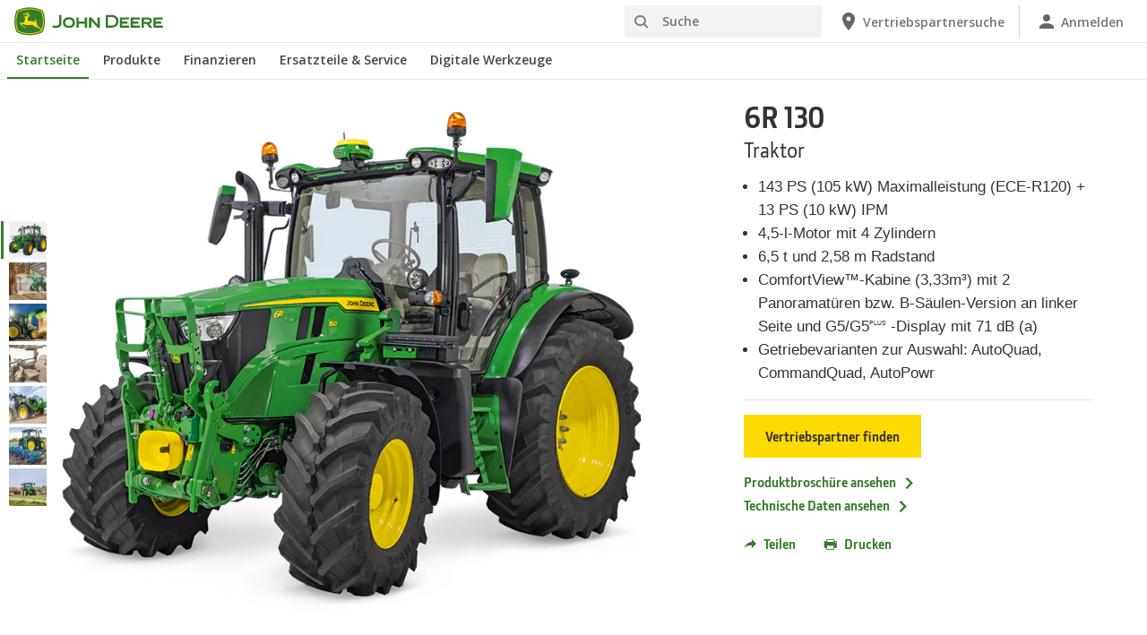

--- FILE ---
content_type: text/html; charset=UTF-8
request_url: https://www.deere.at/de/traktoren/mittelgro%C3%9Fe-traktoren/serie-6r/6r130/
body_size: 20772
content:
<!DOCTYPE html>
<!--[if lt IE 7]><html class="no-js lt-ie10 lt-ie9 lt-ie8 lt-ie7 ie6"> <![endif]-->
<!--[if IE 7]>   <html class="no-js lt-ie10 lt-ie9 lt-ie8 ie7"> <![endif]-->
<!--[if IE 8]>   <html class="no-js lt-ie10 lt-ie9 ie8"> <![endif]-->
<!--[if IE 9]>   <html class="no-js lt-ie10 ie9"> <![endif]-->
<!--[if gt IE 9]><!-->
<html class="no-js" lang="en" xml:lang="en">
<!--<![endif]-->
<head>
<meta charset="utf-8">
<meta content="IE=edge" http-equiv="X-UA-Compatible">
<title>6R 130 | Serie 6R | Traktoren | John Deere AT</title>
<!--fixed-layout-->
<!--ls:begin[meta-keywords]-->
<meta name="keywords" content="John Deere, 6R, Serie 6R, Traktor, Intelligente Funktionen f&uuml;r mehr Leistung, 6250R, 6230R, 6215R, AutoSetup, Produktivit&auml;t, Effizienz, AutoTrac, Automatisierung, Technologie f&uuml;r Pr&auml;zisionslandwirtschaft, 6R 150, 6R 185, Traktorkauf">
<!--ls:end[meta-keywords]-->
<!--ls:begin[meta-description]-->
<meta name="description" content="6R Traktoren mit kleinem Rahmen: Kompakt, leicht und leistungsstark
Erleben Sie die Vielseitigkeit dieses wendigen, leistungsstarken 4-Zylinder-Traktors mit seiner leistungsf&auml;higen Hydraulik, hohen Hubkraft und gro&szlig;en Reifen.">
<!--ls:end[meta-description]-->
<!--ls:begin[custom-meta-data]-->
<meta name="industry" content="Landtechnik">
<meta name="country" content="at">
<meta name="language" content="de">
<meta name="type" content="deere/pim/AT Product Model Complex.template">
<meta name="content-owner" content="Agriculture &amp; Turf">
<!--ls:end[custom-meta-data]-->
<link rel="canonical" href="https://www.deere.at/de/traktoren/mittelgroße-traktoren/serie-6r/6r130/">
<!--ls:begin[stylesheet]-->
<link type="text/css" href="/assets/styles/vendor.css" rel="stylesheet">
<!--ls:end[stylesheet]-->
<!--ls:begin[stylesheet]-->
<link type="text/css" href="/assets/styles/main.css" rel="stylesheet">
<!--ls:end[stylesheet]-->
<!--ls:begin[stylesheet]-->
<link type="text/css" href="/assets/styles/comp-wrappers.css" rel="stylesheet">
<!--ls:end[stylesheet]-->
<!--ls:begin[stylesheet]-->
<link type="text/css" href="/assets/styles/accessibility.css" rel="stylesheet">
<!--ls:end[stylesheet]-->
<!--ls:begin[script]-->
<script src="/assets/scripts/vendor/modernizr-custom.js"></script>
<!--ls:end[script]-->
<!--ls:begin[favicon]-->
<link href="/assets/images/image-icons/favicon.ico" rel="icon">
<!--ls:end[favicon]-->
        
<!--ls:begin[component-1501202978551]-->
<!-- OneTrust Cookies Consent Notice start for deere.com --> <script src="https://cdn.cookielaw.org/scripttemplates/otSDKStub.js" type="text/javascript" charset="UTF-8" data-domain-script="23b17b21-09b0-4781-8c9d-aa2a879fa99c" data-language="de"></script> <script type="text/javascript">function OptanonWrapper() { }</script> 
<!-- OneTrust Cookies Consent Notice end for deere.com --> <script> window.digitalData = window.digitalData || {}; </script> <script src="//assets.adobedtm.com/c271735be4ea/63ef94201497/launch-e503d5e25c80.min.js" async></script> <link rel="alternate" hreflang="de-at" href="https://www.deere.at/de/"> 
<!--ls:end[component-1501202978551]-->
        
        <meta name="country" content="at"><meta name="language" content="de"><script>window.digitalData={"page":{"pageInfo":{"country":"at","language":"de"},"category": {"pageType":"deere/pim/AT Product Model Complex.template"}}};</script>
        <!--ls:begin[head-injection]-->
<meta name="product-sku" content="6130rl">
<meta name="product-model" content="Traktor 6R 130">
<meta name="product-base-code" content="00Z9L">
<meta name="product-image" content="/assets/images/region-2/products/tractors/mid/6r-series/6r-series-new//r2g028661_tech_lsc_large_small_f529c4e5fe320c991ac618c328cbb0c14c822f24.png">
<meta name="product-path" content="/sites/deere/at/de/website/products/tractors/mid/6r-series/6r130/index.page"> <script async src="https://apps.bazaarvoice.com/deployments/johndeere/main_site/production/en_US/bv.js"></script><!--ls:end[head-injection]--><!--ls:begin[tracker-injection]--><!--ls:end[tracker-injection]--><!--ls:begin[script]--><!--ls:end[script]-->
</head>
<body>
<!--ls:begin[body]-->
<!--ls:begin[component-output]--><div id="ls-canvas" class="wrapper clearfix">
<!--ls:begin[component-1633299529163]--><!-- Header Include START -->  <!--ls:begin[component-1563343868381]--><div class="skip-navigation-wrapper"> <a id="skipLink" tabindex="1" class="sr-only sr-only-focusable" href="#MainContentSection">Wechseln zu Hauptinhalten</a> 
</div><!--ls:end[component-1563343868381]--><!--ls:begin[component-1478702911999]--><span style="display:none" id="consentTextYouTube">Um von YouTube gehostete Videos anzusehen, klicken Sie auf den Link "Cookie-Einstellungen" und akzeptieren Sie Targeting-Cookies.</span><span style="display:none" id="consentTextYouTubeLabel">Cookie-Einstellungen</span><div class="nav-container unscrolled" id="menu-0001"> 
 <main class="nav-content-wrapper"> 
  <header class="app-header"> 
   <div class="app-main-header"> 
    <div class="nav-logo-container" itemtype="http://schema.org/Corporation" itemscope> 
     <meta itemprop="name" content="John Deere"> <a tabindex="0" itemprop="url" class="nav-logo" title="John Deere" aria-label="John Deere" href="/de/index.html"></a> 
    </div> 
    <div class="nav-aux-container nav-sub-navigation-container"> 
     <ul class="nav-aux nav-pills nav-sub-navigation"> 
      <li> 
       <div class="search-input"> 
        <form method="get" action="/de/suchen/" id="searchDesktopForm" name="nav-search-form"> <label class="visuallyhidden" for="searchDesktopInput">Suche</label>
         <input aria-required="false" data-msg-required="" required name="term" class="input typeahead search-input-field" tabindex="0" id="searchDesktopInput" type="text" placeholder="Suche" aria-label="Suche"><button class="btn btn-search" aria-hidden="true" tabindex="-1" type="submit" aria-label="Suche"><span class="icon-jd_search"></span></button> 
        </form> 
       </div> </li> 
      <li> <a href="https://dealerlocator.deere.com/servlet/country=AT?locale=de_AT" aria-label="John Deere Vertriebspartnersuche"><span class="uxf-icon"> 
         <svg focusable="false" aria-hidden="true" xmlns="http://www.w3.org/2000/svg"> <path d="M12 2C8.13 2 5 5.13 5 9c0 5.25 7 13 7 13s7-7.75 7-13c0-3.87-3.13-7-7-7zm0 9.5a2.5 2.5 0 0 1 0-5 2.5 2.5 0 0 1 0 5z"></path> <path d="M0 0h24v24H0z" fill="none"></path> 
         </svg> </span><span class="hidden-mobile">Vertriebspartnersuche</span></a> </li> 
      <li class="sign-in"> <a href="/de/digitale-werkzeuge/" aria-label="John Deere Anmelden"><span class="uxf-icon"> 
         <svg focusable="false" aria-hidden="true" xmlns="http://www.w3.org/2000/svg"> <path d="M12 12c2.21 0 4-1.79 4-4s-1.79-4-4-4-4 1.79-4 4 1.79 4 4 4zm0 2c-2.67 0-8 1.34-8 4v2h16v-2c0-2.66-5.33-4-8-4z"></path> <path d="M0 0h24v24H0z" fill="none"></path> 
         </svg> </span><span class="hidden-mobile">Anmelden</span></a> </li> 
      <li class="hidden-desktop"> <a aria-label="click to see menu" tabindex="0" class="nav-menu-button" href="#ls-canvas"><span class="icon-jd_hamburger"></span></a> </li> 
     </ul> 
    </div> 
   </div> 
  </header> 
  <div class="nav-content"> 
   <nav class="app-main-navigation"> <a tabindex="0" aria-label="back button" class="btn-back" href="#ls-canvas"><span class="icon-jd_carrot_left"></span>Back</a> 
    <ul class="nav-tier1"> 
     <li> <a class="primary-link active-primary-link" href="/de/index.html" aria-label="John Deere Startseite">Startseite</a> </li> 
     <li> <a class="primary-link" href="#ls-canvas" data-target="nav-tier2-equipment" data-section="section1" aria-label="John Deere Produkte">Produkte<span class="icon-jd_carrot_right hidden-desktop"></span></a> </li> 
     <li> <a class="primary-link" href="#ls-canvas" data-target="nav-tier2-finances-at" data-section="section2" aria-label="John Deere Finanzieren">Finanzieren<span class="icon-jd_carrot_right hidden-desktop"></span></a> </li> 
     <li> <a class="primary-link" href="#ls-canvas" data-target="nav-tier2-parts-and-service" data-section="section3" aria-label="John Deere Ersatzteile &amp; Service">Ersatzteile &amp; Service<span class="icon-jd_carrot_right hidden-desktop"></span></a> </li> 
     <li> <a class="primary-link" href="#ls-canvas" data-target="nav-tier2-digital" data-section="section4" aria-label="John Deere Digitale Werkzeuge">Digitale Werkzeuge<span class="icon-jd_carrot_right hidden-desktop"></span></a> </li> 
     <li class="hidden-desktop"> <a class="additional-link" href="https://dealerlocator.deere.com/servlet/country=AT?locale=de_AT" aria-label="John Deere Vertriebspartnersuche"><span class="uxf-icon"> 
        <svg focusable="false" aria-hidden="true" xmlns="http://www.w3.org/2000/svg"> <path d="M12 2C8.13 2 5 5.13 5 9c0 5.25 7 13 7 13s7-7.75 7-13c0-3.87-3.13-7-7-7zm0 9.5a2.5 2.5 0 0 1 0-5 2.5 2.5 0 0 1 0 5z"></path> <path d="M0 0h24v24H0z" fill="none"></path> 
        </svg> </span><span class="hidden-mobile">Vertriebspartnersuche</span></a> </li> 
     <li class="hidden-desktop sign-in"> <a class="additional-link" href="/de/digitale-werkzeuge/" aria-label="John Deere Anmelden"><span class="uxf-icon"> 
        <svg focusable="false" aria-hidden="true" xmlns="http://www.w3.org/2000/svg"> <path d="M12 12c2.21 0 4-1.79 4-4s-1.79-4-4-4-4 1.79-4 4 1.79 4 4 4zm0 2c-2.67 0-8 1.34-8 4v2h16v-2c0-2.66-5.33-4-8-4z"></path> <path d="M0 0h24v24H0z" fill="none"></path> 
        </svg> </span><span class="hidden-mobile">Anmelden</span></a> </li> 
    </ul> 
    <ul class="nav-tier2" id="nav-tier2-equipment"> 
     <li> <a data-menu-category="Produkte" class="secondary-link" href="/de/landtechnik/" data-target="nav-tier3-agriculture" aria-label="Produkte - Landtechnik">Landtechnik<span class="icon-jd_carrot_right"></span></a> </li> 
     <li> <a data-menu-category="Produkte" class="secondary-link" href="/de/rasen-und-grundstückspflege/" data-target="nav-tier3-residential" aria-label="Produkte - Private Rasen- und Grundstückspflege">Private Rasen- und Grundstückspflege<span class="icon-jd_carrot_right"></span></a> </li> 
     <li> <a data-menu-category="Produkte" class="secondary-link" href="/de/golf-und-sportsplatzpflege/" data-target="nav-tier3-golf-and-sports-turf" aria-label="Produkte - Golf- und Sportplatzpflege">Golf- und Sportplatzpflege<span class="icon-jd_carrot_right"></span></a> </li> 
     <li> <a data-menu-category="Produkte" class="secondary-link" href="/de/professionelle-rasen-und-landschaftspflege/" data-target="nav-tier3-landscaping-and-grounds-care" aria-label="Produkte - Professionelle Rasen- und Landschaftspflege">Professionelle Rasen- und Landschaftspflege<span class="icon-jd_carrot_right"></span></a> </li> 
     <li> <a data-menu-category="Produkte" class="secondary-link" href="/de/motoren-und-antriebstechnik/" data-target="nav-tier3-engines-and-drivetrain" aria-label="Produkte - Motoren und Antriebstechnik">Motoren und Antriebstechnik<span class="icon-jd_carrot_right"></span></a> </li> 
     <li> <a data-menu-category="Produkte" class="secondary-link" href="/de/forstmaschinen/" data-target="nav-tier3-forestry" aria-label="Produkte - Forstmaschinen">Forstmaschinen<span class="icon-jd_carrot_right"></span></a> </li> 
     <li> <a data-menu-category="Produkte" class="secondary-link" href="/de/landtechnik/landwirtschaft-der-zukunft/" data-target="nav-tier3-future-of-farming" aria-label="Produkte - Landwirtschaft der Zukunft">Landwirtschaft der Zukunft<span class="icon-jd_carrot_right"></span></a> </li> 
     <li class="additional-link"> <a class="secondary-link additional-link" href="/de/alle-produkte-ansehen/" data-target="nav-tier3-view-all-equipment">Produkte: Alle einblenden</a> </li> 
     <li class="additional-link"> <a class="secondary-link additional-link" href="/de/landtechnik/premium-used/" data-target="nav-tier3-premium-used">Gebrauchtmaschinen</a> </li> 
    </ul> 
    <ul class="nav-tier2" id="nav-tier2-finances-at"> 
     <li> <a data-menu-category="Finanzieren" class="secondary-link" href="/de/finanzieren/finanzierung/" data-target="nav-tier3-finances-at-sub" aria-label="Finanzieren - Finanzierung">Finanzierung<span class="icon-jd_carrot_right"></span></a> </li> 
     <li> <a data-menu-category="Finanzieren" class="secondary-link" href="/de/finanzieren/angebote/" data-target="nav-tier3-offers-and-discounts" aria-label="Finanzieren - Angebote und Aktionen">Angebote und Aktionen<span class="icon-jd_carrot_right"></span></a> </li> 
    </ul> 
    <ul class="nav-tier2" id="nav-tier2-parts-and-service"> 
     <li> <a data-menu-category="Ersatzteile &amp; Service" class="secondary-link" href="/de/ersatzteil-und-kundendienst/ersatzteile/" data-target="nav-tier3-parts" aria-label="Ersatzteile &amp; Service - Ersatzteile">Ersatzteile<span class="icon-jd_carrot_right"></span></a> </li> 
     <li> <a data-menu-category="Ersatzteile &amp; Service" class="secondary-link" href="/de/ersatzteil-und-kundendienst/services/" data-target="nav-tier3-services" aria-label="Ersatzteile &amp; Service - Service">Service<span class="icon-jd_carrot_right"></span></a> </li> 
     <li> <a data-menu-category="Ersatzteile &amp; Service" class="secondary-link" href="/de/ersatzteil-und-kundendienst/digitale-werkzeuge/" data-target="nav-tier3-online-shop" aria-label="Ersatzteile &amp; Service - Digitale Werkzeuge">Digitale Werkzeuge<span class="icon-jd_carrot_right"></span></a> </li> 
     <li> <a data-menu-category="Ersatzteile &amp; Service" class="secondary-link" href="https://www.deere.com/international/en/stellar-support/" data-target="nav-tier3-stellarsupport" aria-label="Ersatzteile &amp; Service - StellarSupport">StellarSupport<span class="icon-jd_carrot_right"></span></a> </li> 
     <li> <a data-menu-category="Ersatzteile &amp; Service" class="secondary-link" href="https://techpubs.deere.com/de" data-target="nav-tier3-techpubs" aria-label="Ersatzteile &amp; Service - Betriebsanleitungen bestellen/herunterladen">Betriebsanleitungen bestellen/herunterladen<span class="icon-jd_carrot_right"></span></a> </li> 
     <li> <a data-menu-category="Ersatzteile &amp; Service" class="secondary-link" href="/de/ersatzteil-und-kundendienst/ersatzteile/ersatzteile-fuer-forstmaschinen/" data-target="nav-tier3-forestry-parts" aria-label="Ersatzteile &amp; Service - Ersatzteile für Forstmaschinen">Ersatzteile für Forstmaschinen<span class="icon-jd_carrot_right"></span></a> </li> 
     <li> <a data-menu-category="Ersatzteile &amp; Service" class="secondary-link" href="/de/ersatzteil-und-kundendienst/service-fuer-forstmaschinen/" data-target="nav-tier3-forestry-service" aria-label="Ersatzteile &amp; Service - Service für Forstmaschinen">Service für Forstmaschinen<span class="icon-jd_carrot_right"></span></a> </li> 
    </ul> 
    <ul class="nav-tier2" id="nav-tier2-digital"> 
     <li> <a data-menu-category="Digitale Werkzeuge" class="secondary-link" href="/de/digitale-werkzeuge/" data-target="nav-tier3-digital tools" aria-label="Digitale Werkzeuge - Digitale Werkzeuge">Digitale Werkzeuge<span class="icon-jd_carrot_right"></span></a> </li> 
    </ul> 
    <div id="nav-tier3-agriculture" class="nav-tier3 section1"> 
     <div class="primary"> <a data-menu-category="Produkte" class="primary-link" href="/de/landtechnik/" aria-label="Landtechnik - Landtechnik">Landtechnik<span class="icon-jd_carrot_right"></span></a> 
     </div> 
     <div class="content"> 
      <ul> 
       <li> <a data-menu-category="Produkte" class="secondary-link" href="/de/prazisions-landwirtschaft/" aria-label="Landtechnik - Smart Farming">Smart Farming</a> </li> 
       <li> <a data-menu-category="Produkte" class="secondary-link" href="/de/traktoren/" aria-label="Landtechnik - Traktoren">Traktoren</a> </li> 
       <li> <a data-menu-category="Produkte" class="secondary-link" href="/de/mähdrescher/" aria-label="Landtechnik - Mähdrescher">Mähdrescher</a> </li> 
       <li> <a data-menu-category="Produkte" class="secondary-link" href="/de/selbstfahrende-feldhäcksler/" aria-label="Landtechnik - Selbstfahrende Feldhäcksler">Selbstfahrende Feldhäcksler</a> </li> 
       <li> <a data-menu-category="Produkte" class="secondary-link" href="/de/pflanzenschutztechnik/" aria-label="Landtechnik - Pflanzenschutztechnik">Pflanzenschutztechnik</a> </li> 
       <li> <a data-menu-category="Produkte" class="secondary-link" href="/de/ballenpressen/" aria-label="Landtechnik - Ballenpressen">Ballenpressen</a> </li> 
       <li> <a data-menu-category="Produkte" class="secondary-link" href="/de/mähaufbereiter/" aria-label="Landtechnik - Mähaufbereiter">Mähaufbereiter</a> </li> 
       <li> <a data-menu-category="Produkte" class="secondary-link" href="/de/frontlader/" aria-label="Landtechnik - Frontlader">Frontlader</a> </li> 
       <li> <a data-menu-category="Produkte" class="secondary-link" href="/de/ersatzteil-und-kundendienst/services/#title-fea9dab3-c332-905d-1a6c-cbc9a0d649f2" aria-label="Landtechnik - Connected Support™">Connected Support™</a> </li> 
       <li> <a data-menu-category="Produkte" class="secondary-link" href="/de/gator-transport-und-nutzfahrzeuge/" aria-label="Landtechnik - Gator Transport-/Nutzfahrzeuge">Gator Transport-/Nutzfahrzeuge</a> </li> 
       <li> <a data-menu-category="Produkte" class="secondary-link" href="/de/sämaschinen/" aria-label="Landtechnik - Sämaschinen">Sämaschinen</a> </li> 
      </ul> 
     </div> 
    </div> 
    <div id="nav-tier3-residential" class="nav-tier3 section1"> 
     <div class="primary"> <a data-menu-category="Produkte" class="primary-link" href="/de/rasen-und-grundstückspflege/" aria-label="Private Rasen- und Grundstückspflege - Private Rasen- und Grundstückspflege">Private Rasen- und Grundstückspflege<span class="icon-jd_carrot_right"></span></a> 
     </div> 
     <div class="content"> 
      <ul> 
       <li> <a data-menu-category="Produkte" class="secondary-link" href="/de/mäher/rasentraktoren/" aria-label="Private Rasen- und Grundstückspflege - Rasentraktoren">Rasentraktoren</a> </li> 
       <li> <a data-menu-category="Produkte" class="secondary-link" href="/de/gator-transport-und-nutzfahrzeuge/" aria-label="Private Rasen- und Grundstückspflege - Gator Transport-/Nutzfahrzeuge">Gator Transport-/Nutzfahrzeuge</a> </li> 
       <li> <a data-menu-category="Produkte" class="secondary-link" href="/de/kompakt-kommunaltraktoren/" aria-label="Private Rasen- und Grundstückspflege - Kompakt- / Kommunaltraktoren">Kompakt- / Kommunaltraktoren</a> </li> 
      </ul> 
     </div> 
    </div> 
    <div id="nav-tier3-golf-and-sports-turf" class="nav-tier3 section1"> 
     <div class="primary"> <a data-menu-category="Produkte" class="primary-link" href="/de/golf-und-sportsplatzpflege/" aria-label="Golf- und Sportplatzpflege - Golf- und Sportplatzpflege">Golf- und Sportplatzpflege<span class="icon-jd_carrot_right"></span></a> 
     </div> 
     <div class="content"> 
      <ul> 
       <li> <a data-menu-category="Produkte" class="secondary-link" href="/de/precision-turf-technology/" aria-label="Golf- und Sportplatzpflege - Präzisionstechnologien für Rasen-und Grundstückspflegemaschinen">Präzisionstechnologien für Rasen-und Grundstückspflegemaschinen</a> </li> 
       <li> <a data-menu-category="Produkte" class="secondary-link" href="/de/golf-und-sportplatzpflege/green-mäher/" aria-label="Golf- und Sportplatzpflege - Handgeführte und Triplex-Green-Mäher">Handgeführte und Triplex-Green-Mäher</a> </li> 
       <li> <a data-menu-category="Produkte" class="secondary-link" href="/de/golf-und-sportplatzpflege/fairway-mäher/" aria-label="Golf- und Sportplatzpflege - Fairway-Mäher">Fairway-Mäher</a> </li> 
       <li> <a data-menu-category="Produkte" class="secondary-link" href="/de/golf-und-sportplatzpflege/universalspindel-und-rough-mäher/" aria-label="Golf- und Sportplatzpflege - Universalspindel- und Rough-Mäher">Universalspindel- und Rough-Mäher</a> </li> 
       <li> <a data-menu-category="Produkte" class="secondary-link" href="/de/golf-und-sportplatzpflege/bunkerrechen/" aria-label="Golf- und Sportplatzpflege - Bunkerrechen">Bunkerrechen</a> </li> 
       <li> <a data-menu-category="Produkte" class="secondary-link" href="/de/golf-und-sportplatzpflege/aerifizierer/" aria-label="Golf- und Sportplatzpflege - Aerifizierer">Aerifizierer</a> </li> 
       <li> <a data-menu-category="Produkte" class="secondary-link" href="/de/golf-und-sportplatzpflege/pflanzenschutztechnik/" aria-label="Golf- und Sportplatzpflege - Pflanzenschutzspritzen">Pflanzenschutzspritzen</a> </li> 
       <li> <a data-menu-category="Produkte" class="secondary-link" href="/de/gator-transport-und-nutzfahrzeuge/" aria-label="Golf- und Sportplatzpflege - Gator Transport- und Nutzfahrzeuge">Gator Transport- und Nutzfahrzeuge</a> </li> 
       <li> <a data-menu-category="Produkte" class="secondary-link" href="/de/kompakt-kommunaltraktoren/" aria-label="Golf- und Sportplatzpflege - Kompakt- / Kommunaltraktoren">Kompakt- / Kommunaltraktoren</a> </li> 
      </ul> 
     </div> 
    </div> 
    <div id="nav-tier3-landscaping-and-grounds-care" class="nav-tier3 section1"> 
     <div class="primary"> <a data-menu-category="Produkte" class="primary-link" href="/de/professionelle-rasen-und-landschaftspflege/" aria-label="Professionelle Rasen- und Landschaftspflege - Professionelle Rasen- und Landschaftspflege">Professionelle Rasen- und Landschaftspflege<span class="icon-jd_carrot_right"></span></a> 
     </div> 
     <div class="content"> 
      <ul> 
       <li> <a data-menu-category="Produkte" class="secondary-link" href="/de/professionelle-mähtechnik/" aria-label="Professionelle Rasen- und Landschaftspflege - Profi Mähtechnik und Mähtraktor Seiten-/Heckauswurf">Profi Mähtechnik und Mähtraktor Seiten-/Heckauswurf</a> </li> 
       <li> <a data-menu-category="Produkte" class="secondary-link" href="/de/kompakt-kommunaltraktoren/" aria-label="Professionelle Rasen- und Landschaftspflege - Kompakt- / Kommunaltraktoren">Kompakt- / Kommunaltraktoren</a> </li> 
       <li> <a data-menu-category="Produkte" class="secondary-link" href="/de/gator-transport-und-nutzfahrzeuge/" aria-label="Professionelle Rasen- und Landschaftspflege - Gator Transport-/Nutzfahrzeuge">Gator Transport-/Nutzfahrzeuge</a> </li> 
       <li> <a data-menu-category="Produkte" class="secondary-link" href="/de/traktoren-der-serie-5/" aria-label="Professionelle Rasen- und Landschaftspflege - Traktoren der Serie 5">Traktoren der Serie 5</a> </li> 
       <li> <a data-menu-category="Produkte" class="secondary-link" href="/de/precision-turf-technology/" aria-label="Professionelle Rasen- und Landschaftspflege - Präzisionstechnologien für Rasen- und Grundstückspflegemaschinen">Präzisionstechnologien für Rasen- und Grundstückspflegemaschinen</a> </li> 
      </ul> 
     </div> 
    </div> 
    <div id="nav-tier3-engines-and-drivetrain" class="nav-tier3 section1"> 
     <div class="primary"> <a data-menu-category="Produkte" class="primary-link" href="/de/motoren-und-antriebstechnik/" aria-label="Motoren und Antriebstechnik - Motoren und Antriebstechnik">Motoren und Antriebstechnik<span class="icon-jd_carrot_right"></span></a> 
     </div> 
     <div class="content"></div> 
    </div> 
    <div id="nav-tier3-forestry" class="nav-tier3 section1"> 
     <div class="primary"> <a data-menu-category="Produkte" class="primary-link" href="/de/forstmaschinen/" aria-label="Forstmaschinen - Forstmaschinen">Forstmaschinen<span class="icon-jd_carrot_right"></span></a> 
     </div> 
     <div class="content"> 
      <ul> 
       <li> <a data-menu-category="Produkte" class="secondary-link" href="/de/rueckezuege/" aria-label="Forstmaschinen - Rückezüge">Rückezüge</a> </li> 
       <li> <a data-menu-category="Produkte" class="secondary-link" href="/de/rad-harvester/" aria-label="Forstmaschinen - Rad-Harvester">Rad-Harvester</a> </li> 
       <li> <a data-menu-category="Produkte" class="secondary-link" href="/de/forstmaschinen/harvesterkoepfe/" aria-label="Forstmaschinen - Harvesterköpfe">Harvesterköpfe</a> </li> 
       <li> <a data-menu-category="Produkte" class="secondary-link" href="/de/skidder/" aria-label="Forstmaschinen - Skidder">Skidder</a> </li> 
       <li> <a data-menu-category="Produkte" class="secondary-link" href="/de/forstmaschinen/ibc/" aria-label="Forstmaschinen - IBC Kransteuerung">IBC Kransteuerung</a> </li> 
       <li> <a data-menu-category="Produkte" class="secondary-link" href="/de/forstmaschinen/timbermatic-karten--timbermanager/" aria-label="Forstmaschinen - TimberMatic Karten und TimberManager">TimberMatic Karten und TimberManager</a> </li> 
      </ul> 
     </div> 
    </div> 
    <div id="nav-tier3-future-of-farming" class="nav-tier3 section1"> 
     <div class="primary"> <a data-menu-category="Produkte" class="primary-link" href="/de/landtechnik/landwirtschaft-der-zukunft/" aria-label="Landwirtschaft der Zukunft - Landwirtschaft der Zukunft">Landwirtschaft der Zukunft<span class="icon-jd_carrot_right"></span></a> 
     </div> 
     <div class="content"></div> 
    </div> 
    <div id="nav-tier3-view-all-equipment" class="nav-tier3 section1"> 
     <div class="primary"> <a class="primary-link" href="/de/alle-produkte-ansehen/">Produkte: Alle einblenden<span class="icon-jd_carrot_right"></span></a> 
     </div> 
     <div class="content"> 
      <ul> 
       <li> <a class="secondary-link" href="/de/mähdrescher/">Mähdrescher</a> </li> 
       <li> <a class="secondary-link" href="/de/traktoren/">Traktoren</a> </li> 
       <li> <a class="secondary-link" href="/de/selbstfahrende-feldhäcksler/">Selbstfahrende Feldhäcksler</a> </li> 
       <li> <a class="secondary-link" href="/de/pflanzenschutztechnik/">Pflanzenschutztechnik (Landtechnik)</a> </li> 
       <li> <a class="secondary-link" href="/de/kompakt-kommunaltraktoren/">Kompakt- / Kommunaltraktoren</a> </li> 
       <li> <a class="secondary-link" href="/de/golf-und-sportplatzpflege/green-mäher/">Green-Mäher</a> </li> 
       <li> <a class="secondary-link" href="/de/gator-transport-und-nutzfahrzeuge/">Gator Transport- und Nutzfahrzeuge</a> </li> 
       <li> <a class="secondary-link" href="/de/mäher/rasentraktoren/">Rasentraktoren</a> </li> 
       <li> <a class="secondary-link" href="/de/golf-und-sportplatzpflege/bunkerrechen/">Bunkerrechen</a> </li> 
      </ul> 
     </div> 
    </div> 
    <div id="nav-tier3-premium-used" class="nav-tier3 section1"> 
     <div class="primary"> <a class="primary-link" href="/de/landtechnik/premium-used/">Gebrauchtmaschinen<span class="icon-jd_carrot_right"></span></a> 
     </div> 
     <div class="content"> 
      <ul></ul> 
     </div> 
    </div> 
    <div id="nav-tier3-finances-at-sub" class="nav-tier3 section2"> 
     <div class="primary"> <a data-menu-category="Finanzieren" class="primary-link" href="/de/finanzieren/finanzierung/" aria-label="Finanzierung - Finanzierung">Finanzierung<span class="icon-jd_carrot_right"></span></a> 
     </div> 
     <div class="content"> 
      <ul> 
       <li> <a data-menu-category="Finanzieren" class="secondary-link" href="/de/finanzieren/finanzierung/ratenkauf/" aria-label="Finanzierung - Ratenkauf">Ratenkauf</a> </li> 
       <li> <a data-menu-category="Finanzieren" class="secondary-link" href="/de/finanzieren/finanzierung/leasing/" aria-label="Finanzierung - Leasing">Leasing</a> </li> 
       <li> <a data-menu-category="Finanzieren" class="secondary-link" href="/de/finanzieren/finanzierung/uber-uns/" aria-label="Finanzierung - Über John Deere Financial">Über John Deere Financial</a> </li> 
       <li> <a data-menu-category="Finanzieren" class="secondary-link" href="https://jdfcalculator.deere.com/offers/de_at" aria-label="Finanzierung - John Deere Finanzierungsrechner">John Deere Finanzierungsrechner</a> </li> 
      </ul> 
     </div> 
    </div> 
    <div id="nav-tier3-offers-and-discounts" class="nav-tier3 section2"> 
     <div class="primary"> <a data-menu-category="Finanzieren" class="primary-link" href="/de/finanzieren/angebote/" aria-label="Angebote und Aktionen - Angebote und Aktionen">Angebote und Aktionen<span class="icon-jd_carrot_right"></span></a> 
     </div> 
     <div class="content"></div> 
    </div> 
    <div id="nav-tier3-parts" class="nav-tier3 section3"> 
     <div class="primary"> <a data-menu-category="Ersatzteile &amp; Service" class="primary-link" href="/de/ersatzteil-und-kundendienst/ersatzteile/" aria-label="Ersatzteile - Ersatzteile">Ersatzteile<span class="icon-jd_carrot_right"></span></a> 
     </div> 
     <div class="content"></div> 
    </div> 
    <div id="nav-tier3-services" class="nav-tier3 section3"> 
     <div class="primary"> <a data-menu-category="Ersatzteile &amp; Service" class="primary-link" href="/de/ersatzteil-und-kundendienst/services/" aria-label="Service - Service">Service<span class="icon-jd_carrot_right"></span></a> 
     </div> 
     <div class="content"></div> 
    </div> 
    <div id="nav-tier3-online-shop" class="nav-tier3 section3"> 
     <div class="primary"> <a data-menu-category="Ersatzteile &amp; Service" class="primary-link" href="/de/ersatzteil-und-kundendienst/digitale-werkzeuge/" aria-label="Digitale Werkzeuge - Digitale Werkzeuge">Digitale Werkzeuge<span class="icon-jd_carrot_right"></span></a> 
     </div> 
     <div class="content"></div> 
    </div> 
    <div id="nav-tier3-stellarsupport" class="nav-tier3 section3"> 
     <div class="primary"> <a data-menu-category="Ersatzteile &amp; Service" class="primary-link" href="https://www.deere.com/international/en/stellar-support/" aria-label="StellarSupport - StellarSupport">StellarSupport<span class="icon-jd_carrot_right"></span></a> 
     </div> 
     <div class="content"></div> 
    </div> 
    <div id="nav-tier3-techpubs" class="nav-tier3 section3"> 
     <div class="primary"> <a data-menu-category="Ersatzteile &amp; Service" class="primary-link" href="https://techpubs.deere.com/de" aria-label="Betriebsanleitungen bestellen/herunterladen - Betriebsanleitungen bestellen/herunterladen">Betriebsanleitungen bestellen/herunterladen<span class="icon-jd_carrot_right"></span></a> 
     </div> 
     <div class="content"></div> 
    </div> 
    <div id="nav-tier3-forestry-parts" class="nav-tier3 section3"> 
     <div class="primary"> <a data-menu-category="Ersatzteile &amp; Service" class="primary-link" href="/de/ersatzteil-und-kundendienst/ersatzteile/ersatzteile-fuer-forstmaschinen/" aria-label="Ersatzteile für Forstmaschinen - Ersatzteile für Forstmaschinen">Ersatzteile für Forstmaschinen<span class="icon-jd_carrot_right"></span></a> 
     </div> 
     <div class="content"></div> 
    </div> 
    <div id="nav-tier3-forestry-service" class="nav-tier3 section3"> 
     <div class="primary"> <a data-menu-category="Ersatzteile &amp; Service" class="primary-link" href="/de/ersatzteil-und-kundendienst/service-fuer-forstmaschinen/" aria-label="Service für Forstmaschinen - Service für Forstmaschinen">Service für Forstmaschinen<span class="icon-jd_carrot_right"></span></a> 
     </div> 
     <div class="content"></div> 
    </div> 
    <div id="nav-tier3-digital tools" class="nav-tier3 section4"> 
     <div class="primary"> <a data-menu-category="Digitale Werkzeuge" class="primary-link" href="/de/digitale-werkzeuge/" aria-label="Digitale Werkzeuge - Digitale Werkzeuge">Digitale Werkzeuge<span class="icon-jd_carrot_right"></span></a> 
     </div> 
     <div class="content"></div> 
    </div> 
   </nav> 
   <div class="nav-screen-mobile"></div> 
  </div> 
 </main> 
</div><div class="nav-screen"></div><div id='MainContentSection'> <!--ls:end[component-1478702911999]-->  <!-- Header Include END --><!--ls:end[component-1633299529163]--><!--ls:begin[component-1633299529164]-->
<!--ls:end[component-1633299529164]--><!--ls:begin[component-1633299529165]--><!--ls:end[component-1633299529165]--><!--ls:begin[component-1633299529166]--><div data-action="productSummaryComp" id="product-summary-10153628-618b-4617-9e50-a1a702361f44" class="product-summary-comp">
   <div class="container">
      <div class="row main-row">
         <div class="image-cont flexslider">
            <div class="thumbnails hidden-xs"><a class="&#xA;            thumb image-thumb &#xA;            &#xA;            active&#xA;            " href="#ls-canvas">
                  <div class="thumb-bg"><img src="/assets/images/region-2/products/tractors/mid/6r-series/6r-series-new//r2g028661_tech_lsc_large_small_f529c4e5fe320c991ac618c328cbb0c14c822f24.png" alt=""></div></a><a class="&#xA;            thumb image-thumb &#xA;            " href="#ls-canvas">
                  <div class="thumb-bg"><img src="/assets/images/products/tractors/mid/6r-series/6r-series-new//r2g030028_tech_large_small_2a55c80bfa0a97907fee4537ea5c53601968e9bf.jpg" alt=""></div></a><a class="&#xA;            thumb image-thumb &#xA;            " href="#ls-canvas">
                  <div class="thumb-bg"><img src="/assets/images/products/tractors/mid/6r-series/6r-series-new//r2g030134_lsc_large_small_3e0dc54e4fe0c6264f490643bc17a0d9df9f4832.jpg" alt=""></div></a><a class="&#xA;            thumb image-thumb &#xA;            " href="#ls-canvas">
                  <div class="thumb-bg"><img src="/assets/images/region-2/products/tractors/r2g077875_lsc_new_small_19c429a6be6245436c49c91038de422f5f91a12b.png" alt=""></div></a><a class="&#xA;            thumb image-thumb &#xA;            " href="#ls-canvas">
                  <div class="thumb-bg"><img src="/assets/images/products/tractors/mid/6r-series/6r-series-new//r2g030221_lsc_large_small_8e584567d757feb7e8044c43ace9beafee734e99.jpg" alt=""></div></a><a class="&#xA;            thumb image-thumb &#xA;            " href="#ls-canvas">
                  <div class="thumb-bg"><img src="/assets/images/products/tractors/mid/6r-series/6r-series-new//r2g030320_lsc_large_small_67b956d184d7dbbade246dab779ff6f01ae85558.jpg" alt=""></div></a><a class="&#xA;            thumb image-thumb &#xA;            " href="#ls-canvas">
                  <div class="thumb-bg"><img src="/assets/images/products/tractors/mid/6r-series/6r-series-new//r2g030329_lsc_large_small_cbce51dcd9bf2a86232e91c07aeac78366df4848.jpg" alt=""></div></a></div>
            <ul class="image-wrapper slides">
               <li><picture class="image"><source media="(min-width: 992px)" srcset="/assets/images/region-2/products/tractors/mid/6r-series/6r-series-new//r2g028661_tech_lsc_large_large_79923184479e6e91c7b6dbc43cfe5f9259cceac9.png"/><source media="(min-width: 768px)" srcset="/assets/images/region-2/products/tractors/mid/6r-series/6r-series-new//r2g028661_tech_lsc_large_medium_e6950a3d86fa4b0b5f9b914f12b38dd2df6c2a33.png"/><source media="(min-width: 320px)" srcset="/assets/images/region-2/products/tractors/mid/6r-series/6r-series-new//r2g028661_tech_lsc_large_small_f529c4e5fe320c991ac618c328cbb0c14c822f24.png"/><img src="/assets/images/region-2/products/tractors/mid/6r-series/6r-series-new//r2g028661_tech_lsc_large_large_79923184479e6e91c7b6dbc43cfe5f9259cceac9.png" alt=""></picture></li>
               <li><picture class="image"><source media="(min-width: 992px)" srcset="/assets/images/products/tractors/mid/6r-series/6r-series-new//r2g030028_tech_large_large_ad21d442c761c73b47db9068cd029135b45909f7.jpg"/><source media="(min-width: 768px)" srcset="/assets/images/products/tractors/mid/6r-series/6r-series-new//r2g030028_tech_large_medium_76e91e917140f10b5617358cdae02c504cf2dd3d.jpg"/><source media="(min-width: 320px)" srcset="/assets/images/products/tractors/mid/6r-series/6r-series-new//r2g030028_tech_large_small_2a55c80bfa0a97907fee4537ea5c53601968e9bf.jpg"/><img src="/assets/images/products/tractors/mid/6r-series/6r-series-new//r2g030028_tech_large_large_ad21d442c761c73b47db9068cd029135b45909f7.jpg" alt=""></picture></li>
               <li><picture class="image"><source media="(min-width: 992px)" srcset="/assets/images/products/tractors/mid/6r-series/6r-series-new//r2g030134_lsc_large_large_1a172c63720e18279766f25644cf9e32a3cbd4ff.jpg"/><source media="(min-width: 768px)" srcset="/assets/images/products/tractors/mid/6r-series/6r-series-new//r2g030134_lsc_large_medium_0fa11edec56a609a670eb854a0ae651c8ab996da.jpg"/><source media="(min-width: 320px)" srcset="/assets/images/products/tractors/mid/6r-series/6r-series-new//r2g030134_lsc_large_small_3e0dc54e4fe0c6264f490643bc17a0d9df9f4832.jpg"/><img src="/assets/images/products/tractors/mid/6r-series/6r-series-new//r2g030134_lsc_large_large_1a172c63720e18279766f25644cf9e32a3cbd4ff.jpg" alt=""></picture></li>
               <li><picture class="image"><source media="(min-width: 992px)" srcset="/assets/images/region-2/products/tractors/r2g077875_lsc_new_large_28d207a175386ad73736f2b1addf2f196b405c66.png"/><source media="(min-width: 768px)" srcset="/assets/images/region-2/products/tractors/r2g077875_lsc_new_medium_b85c588c3ee02ef21eaa59b1d9c94f5a3cde826c.png"/><source media="(min-width: 320px)" srcset="/assets/images/region-2/products/tractors/r2g077875_lsc_new_small_19c429a6be6245436c49c91038de422f5f91a12b.png"/><img src="/assets/images/region-2/products/tractors/r2g077875_lsc_new_large_28d207a175386ad73736f2b1addf2f196b405c66.png" alt=""></picture></li>
               <li><picture class="image"><source media="(min-width: 992px)" srcset="/assets/images/products/tractors/mid/6r-series/6r-series-new//r2g030221_lsc_large_large_5e5b6651a522998adc84e24efbbcc5b4215863af.jpg"/><source media="(min-width: 768px)" srcset="/assets/images/products/tractors/mid/6r-series/6r-series-new//r2g030221_lsc_large_medium_6a20c542ad5aae7027d779e87854ebb4c4875504.jpg"/><source media="(min-width: 320px)" srcset="/assets/images/products/tractors/mid/6r-series/6r-series-new//r2g030221_lsc_large_small_8e584567d757feb7e8044c43ace9beafee734e99.jpg"/><img src="/assets/images/products/tractors/mid/6r-series/6r-series-new//r2g030221_lsc_large_large_5e5b6651a522998adc84e24efbbcc5b4215863af.jpg" alt=""></picture></li>
               <li><picture class="image"><source media="(min-width: 992px)" srcset="/assets/images/products/tractors/mid/6r-series/6r-series-new//r2g030320_lsc_large_large_3f4d853f250633c63497bf4fbd9e26864fa03736.jpg"/><source media="(min-width: 768px)" srcset="/assets/images/products/tractors/mid/6r-series/6r-series-new//r2g030320_lsc_large_medium_808b21b7603ca8c294e44159ec4f22921c0d0db6.jpg"/><source media="(min-width: 320px)" srcset="/assets/images/products/tractors/mid/6r-series/6r-series-new//r2g030320_lsc_large_small_67b956d184d7dbbade246dab779ff6f01ae85558.jpg"/><img src="/assets/images/products/tractors/mid/6r-series/6r-series-new//r2g030320_lsc_large_large_3f4d853f250633c63497bf4fbd9e26864fa03736.jpg" alt=""></picture></li>
               <li><picture class="image"><source media="(min-width: 992px)" srcset="/assets/images/products/tractors/mid/6r-series/6r-series-new//r2g030329_lsc_large_large_4e59470181da1108c01d3a8eabaf311057e50bfd.jpg"/><source media="(min-width: 768px)" srcset="/assets/images/products/tractors/mid/6r-series/6r-series-new//r2g030329_lsc_large_medium_adfa538281f6cefcc8f753d52fda025731a1561a.jpg"/><source media="(min-width: 320px)" srcset="/assets/images/products/tractors/mid/6r-series/6r-series-new//r2g030329_lsc_large_small_cbce51dcd9bf2a86232e91c07aeac78366df4848.jpg"/><img src="/assets/images/products/tractors/mid/6r-series/6r-series-new//r2g030329_lsc_large_large_4e59470181da1108c01d3a8eabaf311057e50bfd.jpg" alt=""></picture></li>
            </ul>
         </div>
         <!--summary-content : 6130rl-->
         <div class="content">
            <div class="row">
               <div class="content-col col-sm-6 col-md-12" itemprop="product" itemscope="itemscope" itemtype="http://schema.org/product">
                  <h1 itemprop="name"><span class="model">6R 130</span><span class="category">Traktor</span></h1>
                  <div class="details"><ul><li>143 PS (105 kW) Maximalleistung (ECE-R120) + 13 PS (10 kW) IPM</li>
<li>4,5-l-Motor mit 4 Zylindern</li>
<li>6,5 t und 2,58 m Radstand</li>
<li>ComfortView™-Kabine (3,33m³) mit 2 Panoramatüren bzw. B-Säulen-Version an linker Seite und G5/G5<sup>PLUS</sup>&nbsp;-Display mit 71 dB (a)</li>
<li>Getriebevarianten zur Auswahl: AutoQuad, CommandQuad, AutoPowr</li>
</ul></div>
               </div>
               <div class="content-col col-sm-6 col-md-12">
                  <div class="ctas"><a class="button1" href="https://dealerlocator.deere.com/servlet/country=AT?locale=de_AT" target="_blank" aria-label="Vertriebspartner finden - 6R 130">Vertriebspartner finden</a></div>
                  <div class="links-section">
                     <div class="link"><a class="cta button3" href="https://johndeere.widen.net/s/8g6dcpwxpl/yy2514141-6r-tractor-de" target="_blank" aria-label="Produktbrosch&amp;uuml;re ansehen - 6R 130">Produktbrosch&uuml;re ansehen<span class="icon-jd_carrot_right"></span></a></div>
                     <div class="link"><a class="cta button3" href="https://johndeere.widen.net/s/8g6dcpwxpl/yy2514141-6r-tractor-de#page=26" target="_blank" aria-label="Technische Daten ansehen - 6R 130">Technische Daten ansehen<span class="icon-jd_carrot_right"></span></a></div>
                  </div>
                  <div class="actions">
                     <div class="action share  social-media-component" id="shareDropDown" data-action="socialShare"><a class="button3" href="#shareDropDown" role="button"><span class="icon-jd_share icon"></span>Teilen</a><div class="social-share"><span class="arrow"></span><span class="arrow arrow-shadow"></span><div class="social-share-container">
                              <h5 class="title">TEILEN</h5>
                              <div class="social-icons"><a id="facebook" href=""><span class="icon-jd_facebook"></span></a><a id="twitter" href=""><span class="icon-jd_twitter"></span></a><a id="linkedin" href=""><span class="icon-jd_linkedin"></span></a><a id="mail" href=""><span class="icon-jd_mail"></span></a><a href="" id="whatsapp"><span class="glyphter-icon-jd_whatsapp"></span></a></div>
                           </div>
                        </div>
                     </div><a class="action button3 print" href="#shareDropDown" role="button"><span class="icon-jd_print icon"></span>Drucken</a></div>
               </div>
            </div>
         </div>
      </div>
   </div><script>
                    
                    var digitalData = window.digitalData || {};
                    if(digitalData.util && digitalData.util.registerComponent){
                        digitalData.util.registerComponent('product-summary-10153628-618b-4617-9e50-a1a702361f44', {
                            category: {
                                componentType: 'product-summary'
                            },
                            componentInfo: {
                                product: {
                                    productInfo: {
                                        sku: '6130rl',
                                        baseCode: '00Z9L',
                                        model: '6R 130'
                                    }
                                }
                            }
                        });
                    }
                    
                </script></div><!--ls:end[component-1633299529166]--><!--ls:begin[component-1633299529167]--><div class="nav-sticky" data-action="navSticky">
   <div class="nav-links"></div>
   <div class="left-container">
      <div class="product-id">6R 130</div>
      <div class="nav-arrow nav-arrow-left"></div>
   </div>
   <div class="right-container">
      <div class="nav-arrow nav-arrow-right"></div>
      <div class="nav-cta"><a class="button1" href="https://dealerlocator.deere.com/servlet/country=AT?locale=de_AT" tabindex="0">Vertriebspartner finden</a></div>
   </div>
</div><!--ls:end[component-1633299529167]--><!--ls:begin[component-1633299529168]--><div id="block-content-3402b2a6-033b-46f9-ab38-8df61e9dbe20" class="component">
   <div class="block-content four-three primary border-bottom border-top">
      <div class="container">
         <div class="row">
            <div class="image-cont col-md-8 ">
               <div class="image-wrapper">
                  <div><picture><source media="(min-width: 992px)" srcset="/assets/images/r2g030224_tech_lsc_large_large_b04cb92e4504e77aeb43149ef1c4a6876b6d9620.jpg"/><source media="(min-width: 768px)" srcset="/assets/images/r2g030224_tech_lsc_large_medium_2185b5a9132a90edac64439b21398b5dda04eebe.jpg"/><source media="(min-width: 320px)" srcset="/assets/images/r2g030224_tech_lsc_large_small_a454aee368ccbc881ac5e775a0c2682ecfb611a7.jpg"/><img src="/assets/images/r2g030224_tech_lsc_large_large_b04cb92e4504e77aeb43149ef1c4a6876b6d9620.jpg" alt=""></picture></div>
               </div>
            </div>
            <div class="content col-md-4 ">
               <h3 class="title ">Serie 6R: Go Smart, Do More</h3>
               <p class="description ">6R Traktoren mit kleinem Rahmen: Kompakt, leicht und leistungsstark</p>

               <p class="description ">Erleben Sie die Vielseitigkeit dieses wendigen, leistungsstarken 4-Zylinder-Traktors mit seiner leistungsf&auml;higen Hydraulik, hohen Hubkraft und gro&szlig;en Reifen.</p>
               <div class="links-section"></div>
            </div>
         </div>
      </div>
   </div>
</div><!--ls:end[component-1633299529168]--><!--ls:begin[component-1633299529182]-->  
<!--ls:begin[component-1634712115924]--><div data-action="expandCollapseComponent" id="expandcollapse-6daf5fa3-fa0a-41c9-862d-e48d06d85fbc" class="expand-collapse-component container nav-section"> 
 <span class="nav-name">Hauptmerkmale</span> 
 <div class="row"> 
  <h2>Hauptmerkmale</h2> 
  <div class="expand-collapse-component-container"> 
   <a tabindex="0" class="btn-expand-all" href="#">Alle einblenden</a>
   <a tabindex="0" class="btn-collapse-all" href="#">Alle verbergen</a> 
   <div class="expand-collapse-component-section" id="expand-collapse-component-expandcollapse-6daf5fa3-fa0a-41c9-862d-e48d06d85fbc-1"> 
    <div class="expand-collapse-component-item"> 
     <h4> <a tabindex="0">Integrierte Vernetzungsoptionen</a> </h4> 
     <div class="expand-collapse-component-item-content row"> 
      <div class="col-md-12">
       <h5>Automatisches Lenksystem – Nutzen Sie Ihren Tag optimal</h5>
       <div class="seccion-images">
        <div>
         <img src="https://salesmanual.deere.com/customer/sales/salesmanual/images/DE/de/tractors/features_attachment/6r/r2g001393_rrd_cab.jpg" alt="StarFire™&nbsp;6000 Empfänger">
         <span class="caption">StarFire™&nbsp;6000 Empfänger</span>
        </div>
       </div>
       <p>Der Schlüssel zu den automatischen Lenksystemen von John Deere ist der Empfänger StarFire™ 6000. Für maximale Einsatzsicherheit bietet er eine bessere Signalstabilität und die Genauigkeit des SF3-Korrektursignals. Damit halten Sie unter jeden noch so schweren Bedingungen stets sicher die Spur. Mit dem SF3-Signal erhalten Sie wiederholbare Ergebnisse während einer ganzen Saison – ohne Verschiebung von Lenkspuren oder Begrenzungslinien. Der StarFire™ 6000 Empfänger unterstützt alle John Deere Lenksysteme und eignet sich für alle Genauigkeitsstufen (SF1, SF3, Mobile RTK und Basisstations-RTK).</p>
       <h5>iTEC™ Pro</h5>
       <div class="seccion-images"></div>
       <p>Die intelligente Anbaugerätesteuerung integriert das automatische Lenksystem AutoTrac™ und nutzt Managementsysteme zur Kontrolle der Traktorgeschwindigkeit, Steuerung der Front- und Heckanbaugeräte, Zuschalten der Differenzialsperre usw. Dies ermöglicht automatische Wendemanöver und sorgt gleichzeitig für geringere Bodenverdichtung für ein perfektes Vorgewende und gleichmäßig wachsende Pflanzen.</p>
       <h5>JDLink™ System</h5>
       <div class="seccion-images">
        <div>
         <img src="https://salesmanual.deere.com/customer/sales/salesmanual/images/DE/de/tractors/features_attachment/6r/jdlink_monitor_1.jpg" alt="JDLink™ zeigt, wo Ihre Maschinen gerade sind und was sie gerade tun">
         <span class="caption">JDLink™ zeigt, wo Ihre Maschinen gerade sind und was sie gerade tun</span>
        </div>
       </div>
       <p>Sehen Sie mit JDLink™ immer, wo Ihre Maschinen gerade sind, was sie gerade tun und wie effizient sie sind. Sie oder Ihr Vertriebspartner können mithilfe des Display-Fernzugriffs Ihre Fahrer aus der Ferne bei der Maschineneinstellung und -bedienung unterstützen. JDLink™ Connect umfasst zusätzlich eine drahtlose Datenübertragung für den nahtlosen Datenaustausch zwischen Ihrer Maschine und dem Büro.</p>
       <h5>Auftragsverwaltung leicht gemacht</h5>
       <div class="seccion-images">
        <div>
         <img src="https://salesmanual.deere.com/customer/sales/salesmanual/images/DE/de/tractors/features_attachment/6r/myjobconnect_display.jpg" alt="Auftragsverwaltung leicht gemacht mit MyJobConnect™">
         <span class="caption">Auftragsverwaltung leicht gemacht mit MyJobConnect™</span>
        </div>
       </div>
       <p>Verzichten Sie künftig auf aufwendige Schreibarbeiten und Telefonate bei der Planung, Ausführung und Dokumentation der Arbeitseinsätze. Mit der Anwendung MyJobConnect™ können Sie Ihren Fahrern selbst während der Arbeit mit der MyJobsManager-App klar umschriebene Aufgaben zuweisen. Ihre Fahrer können die Arbeitsanweisungen dann auf ihrem Mobiltelefon mit der App MyJobs™ in Echtzeit ansehen und entsprechend ausführen. Nach Abschluss der Arbeiten stehen Ihnen sofort genaue und vollständige Daten zur Verfügung, um zeitnah Einsatzberichte und Rechnungen zu erstellen.</p>
       <h5>Operations Center</h5>
       <div class="seccion-images"></div>
       <p>Über das Operations Center können Sie genaue Feldpositionen für die nächsten Arbeiten zuweisen, den Arbeitsfortschritt Ihrer Maschinen verfolgen, Ihren Fahrern bequem Arbeitsaufträge zuweisen, vom Feld automatisch übertragene Applikationskarten aufrufen sowie Ausbringmengenberichte erstellen, analysieren und mit Kunden und anderen Partnern Ihres Vertrauens austauschen.</p>
       <h5>Connectivity inside-Pakete</h5>
       <div class="seccion-images"></div>
       <p>Durch unsere Konnektivitätspakete ist Ihr 6R-Traktor mit einer Reihe intelligenter Lösungen ausgestattet, die Ihnen mehr Effizienz, Komfort und Zuverlässigkeit sowie niedrigere Betriebskosten garantieren*:</p>
       <ul>
        <li>CommandCenter™ 4600 mit CommandCenter™ AutoTrac™- bzw. CommandCenter™ Premium-Aktivierung</li>
        <li>5-Jahres-Abonnement für JDLink™ Connect</li>
        <li>Zugriff auf das Operations Center auf MyJohnDeere.com</li>
        <li>Tractor Implement Automation™</li>
       </ul>
       <p>&nbsp;</p>
       <p>Zusätzlich bieten wir allen „Einsteigern“ in die vernetzte Landwirtschaft ein FarmSight™ Servicepaket, das zur optimalen Nutzung dieser Lösungen fachmännische Schulungen und Unterstützung vorsieht.</p>
       <p>&nbsp;</p>
       <p><em>*HINWEIS: *Für die verschiedenen Lösungen der Konnektivitätspakete gelten begrenzte Sonderangebote und zeitlich befristete Abonnements.</em></p>
      </div> 
     </div> 
    </div> 
    <div class="expand-collapse-component-item"> 
     <h4> <a tabindex="0">Hervorragende Kabine</a> </h4> 
     <div class="expand-collapse-component-item-content row"> 
      <div class="col-md-12">
       <div class="seccion-images">
        <div>
         <img src="https://salesmanual.deere.com/customer/sales/salesmanual/images/DE/de/tractors/6r/cab_view.jpg" alt="Sicht aus der Kabine">
         <span class="caption">Sicht aus der Kabine</span>
        </div>
       </div>
       <h5>Eine Kabine – Alles im Blick</h5>
       <div class="seccion-images"></div>
       <p>Vorbildliche Ergonomie, ausgezeichnete Rundumsicht und erstklassiger Komfort kennzeichnen die geräumige ComfortView™ Kabine. Sämtliche Bedienelemente und Benutzerschnittstellen sind logisch angeordnet und intuitiv zu bedienen. Zur Grundausstattung der 6R-Traktoren gehören CommandARM™ Bedienelemente und ein CommandCenter™ Display der 4. Generation. Das GreenStar™&nbsp;3 2630-Display lässt sich beliebig rechts vom Fahrer am vorderen oder hinteren Eckpfosten nachrüsten. Dank der abgeschrägten Motorhaube und der rundum verglasten Kabine hat der Fahrer stets optimal sein Arbeitsumfeld im Blick. Zusätzlich erweitert das optionale Panoramadach das Sichtfeld des Fahrers um bis zu 30&nbsp;%: sehr praktisch bei der Arbeit mit dem Frontlader.</p>
       <h5>CommandARM™-Bedienelemente und CommandCenter™-Display der 4. Generation</h5>
       <div class="seccion-images">
        <div>
         <img src="https://salesmanual.deere.com/customer/sales/salesmanual/images/DE/de/tractors/6r/comfortview_cab_with_commandarm.jpg" alt="ComfortView™ Kabine mit CommandArm">
         <span class="caption">ComfortView™ Kabine mit CommandArm</span>
        </div>
       </div>
       <p>Der CommandARM™ mit dem auf Wunsch erhältlichen elektronischen, konfigurierbaren Joystick macht die Bedienung zum Kinderspiel. Alle Bedienelemente, die Sie tagtäglich nutzen, sind griffgünstig zusammengefasst: Zusatzsteuergeräte (SCVs), das automatische Lenksystem AutoTrac™, die Maschinensteuerung iTEC™, Klimaanlage, Beleuchtung, Radio, Vierradantrieb und Kraftheber-Lageregelung. Das am CommandARM™ angebrachte CommandCenter™-Display der 4. Generation reagiert wie ein Tablet-PC auf leichtes Wischen. Es lässt Sie produktiv und effizient alle wichtigen Traktorfunktionen überwachen und steuern.</p>
       <h5>CommandPRO™ Joystick und CommandCenter™-Display der 4. Generation</h5>
       <div class="seccion-images">
        <div>
         <img src="https://salesmanual.deere.com/customer/sales/salesmanual/images/DE/de/tractors/6r/comfortview_cab_with_commandpro_joystick.jpg" alt="ComfortView™-Kabine mit CommandPRO™-Joystick">
         <span class="caption">ComfortView™-Kabine mit CommandPRO™-Joystick</span>
        </div>
       </div>
       <p>Der CommandPRO™-Joystick ermöglicht eine durch und durch intuitive Bedienung. Alle Bedienelemente, die Sie tagtäglich nutzen, sind griffgünstig zusammengefasst: Zusatzsteuergeräte (SCVs), das automatische Lenksystem AutoTrac™, die Maschinensteuerung iTEC™, Klimaanlage, Beleuchtung, Radio, Vierradantrieb und Kraftheber-Lageregelung. Das am CommandARM™ angebrachte CommandCenter™-Display der 4. Generation reagiert wie ein Tablet-PC auf leichtes Wischen. Es lässt Sie produktiv und effizient alle wichtigen Traktorfunktionen überwachen und steuern.</p>
       <h5>CommandCenter™-Display der vierten Generation mit Zusatzmonitor</h5>
       <div class="seccion-images"></div>
       <p>Alle Traktoren der Serie 6R sind optional mit einem Zweitmonitor bestellbar, der mit dem CommandCenter™ 4600-Display betrieben wird.</p>
       <p>&nbsp;</p>
       <p>Der Zusatzmonitor der vierten Generation ermöglicht es, einen zusätzlichen 10-Zoll (25,4 cm)-Monitor zusammen mit dem CommandCenter™ 4600-Display zu verwenden, um mehrere betriebliche Aktivitäten, z.&nbsp;B. eine Kombination aus Bedienseiten der Sämaschine, Lenksystem-/Applikations-/Ausbringmengenkarten oder Rate Controller-Einstellungen anzuzeigen und einzustellen.</p>
      </div> 
     </div> 
    </div> 
    <div class="expand-collapse-component-item"> 
     <h4> <a tabindex="0">Komfort und Wendigkeit</a> </h4> 
     <div class="expand-collapse-component-item-content row"> 
      <div class="col-md-12">
       <h5>Angenehmes Fahren</h5>
       <div class="seccion-images">
        <div>
         <img src="https://salesmanual.deere.com/customer/sales/salesmanual/images/DE/de/tractors/6r/6r_tractor_image.jpg" alt="Traktor der Serie 6R">
         <span class="caption">Traktor der Serie 6R</span>
        </div>
       </div>
       <p>Die Vorderachsfederung (TLS™) Plus optimiert die Traktion und Leistung auf dem Feld und steigert die Kraftübertragung um bis zu 10&nbsp;%. Dazu erhöht sie spürbar den Fahrkomfort und lässt den Fahrer deutlich ermüdungsfreier und produktiver arbeiten. Dank variabler Lenkungsübersetzung lässt sich Ihr 6R noch leichter im Feld manövrieren. Bei den Traktoren 6R 230 und 6R 250 sorgt der große Radstand von 2900&nbsp;mm für noch mehr Fahrkomfort und Stabilität.</p>
       <div class="seccion-images">
        <div>
         <img src="https://salesmanual.deere.com/customer/sales/salesmanual/images/DE/de/tractors/6r/triple_link_suspension.jpg" alt="Vorderachsfederung (TLS™)">
         <span class="caption">Vorderachsfederung (TLS™)</span>
        </div>
       </div>
       <h5>Adaptive Vorderachse</h5>
       <div class="seccion-images">
        <div>
         <img src="https://salesmanual.deere.com/customer/sales/salesmanual/images/DE/de/tractors/features_attachment/6r/01_11_3_tls_f_front_axle.jpg" alt="Adaptive Vorderachse">
         <span class="caption">Adaptive Vorderachse</span>
        </div>
       </div>
       <p>Neben der automatischen Einstellung des Ansprechverhaltens und der Federungshärte bietet die adaptiv reagierende Vorderachsfederung TLS™ Plus eine Hubwerksregelung für den Achslastausgleich unter schweren Zugbedingungen.</p>
       <h5>Variable Lenkungsübersetzung</h5>
       <div class="seccion-images">
        <div>
         <img src="https://salesmanual.deere.com/customer/sales/salesmanual/images/DE/de/tractors/features_attachment/6r/ratio_steering_1.jpg" alt="Variable Lenkungsübersetzung aus">
         <span class="caption">Variable Lenkungsübersetzung aus</span>
        </div>
        <div>
         <img src="https://salesmanual.deere.com/customer/sales/salesmanual/images/DE/de/tractors/features_attachment/6r/ratio_steering_2.jpg" alt="Variable Lenkungsübersetzung an">
         <span class="caption">Variable Lenkungsübersetzung an</span>
        </div>
       </div>
       <p>Die variable Lenkungsübersetzung verbessert spürbar den Fahrkomfort, indem sie weniger Lenkbewegungen erfordert und den Lenkkraftaufwand beim Manövrieren am Vorgewende und auf engem Raum reduziert. Durch die so ermöglichte schnellere Drehung des Lenkrads erhöht sich die Durchflussmenge der Hydraulik, sodass die Räder schneller ansprechen. Das System kann über das Display des CommandCenter™ aktiviert oder deaktiviert werden und ist für alle 6R-Traktoren erhältlich.</p>
      </div> 
     </div> 
    </div> 
    <div class="expand-collapse-component-item"> 
     <h4> <a tabindex="0">Leistung</a> </h4> 
     <div class="expand-collapse-component-item-content row"> 
      <div class="col-md-12">
       <div class="seccion-images">
        <div>
         <img src="https://salesmanual.deere.com/customer/sales/salesmanual/images/DE/de/tractors/features_attachment/6r/01_11_1_143656_f_performance.jpg" alt="Motor">
         <span class="caption">Motor</span>
        </div>
       </div>
       <p>Unsere ausgeklügelte Vierventiltechnik mit Hochdruck-Verteilerleiste (HPCR) bis 2500 bar Einspritzdruck ermöglicht die hohe Leistungsabgabe des John Deere Vierzylindermotors mit 4,5&nbsp;l Hubraum und des Sechszylindermotors mit 6,8&nbsp;l Hubraum. Der PVS-Motor der Modelle 6R 175, 6R 195 und 6R 215 ist mit einem Turbolader mit variabler Geometrie (VGT) ausgestattet, der die Leistung und Effizienz über die gesamte Drehmomentkurve optimiert. Die PSS-Motoren (6230R und 6250R) nutzen eine Turboaufladung in 2 Stufen. Hierbei vervielfacht der VGT den von einem zweiten Turbolader mit fixer Geometrie erzeugten Druck.</p>
      </div> 
     </div> 
    </div> 
    <div class="expand-collapse-component-item"> 
     <h4> <a tabindex="0">Hervorragende Hydraulik</a> </h4> 
     <div class="expand-collapse-component-item-content row"> 
      <div class="col-md-12">
       <div class="seccion-images">
        <div>
         <img src="https://salesmanual.deere.com/customer/sales/salesmanual/images/DE/de/tractors/features_attachment/6r/hydraulics.jpg" alt="Hydrauliksystem">
         <span class="caption">Hydrauliksystem</span>
        </div>
       </div>
       <p>Das druck- und mengengesteuerte, geschlossene Hydrauliksystem der 6R-Traktoren verfügt über so wenig interne Hydraulikteile und -anschlüsse wie nötig und ist somit auf höchste Lebensdauer, Effizienz und maximale Zuverlässigkeit ausgelegt. Das weiter optimierte Hydrauliksystem der Modelle 6R 230 und 6R 250 liefert eine Förderleistung von 160&nbsp;l/min bei 1.500&nbsp;1/min. Die Heck-Hydraulikkomponenten einschließlich der Anschlusskupplungen für die Zusatzdruckversorgung und bis zu sechs Heck-Zusatzsteuergeräte sind ausgesprochen benutzerfreundlich zusammengefasst. Breit konstruierte Anhängeschlitten erleichtern Ihnen die Arbeit beim Ankuppeln und bieten ausreichend Freiraum bei Zapfwellenarbeiten. Alle Komponenten sind daher so angeordnet, dass Sie ungehinderte Sicht auf den Heckkraftheber und die Anschlüsse beim Ankuppeln Ihrer Anbaugeräte haben.</p>
      </div> 
     </div> 
    </div> 
    <div class="expand-collapse-component-item"> 
     <h4> <a tabindex="0">Unübertroffene Getriebeauswahl</a> </h4> 
     <div class="expand-collapse-component-item-content row"> 
      <div class="col-md-12">
       <h5>AutoQuad™ Getriebe</h5>
       <div class="seccion-images">
        <div>
         <img src="https://salesmanual.deere.com/customer/sales/salesmanual/images/DE/de/tractors/6r/6r_tractor_image_1.jpg" alt="Traktor der Serie 6R">
         <span class="caption">Traktor der Serie 6R</span>
        </div>
       </div>
       <p>Das AutoQuad™-Getriebe profitiert von einer komfortablen automatischen Gangschaltung. Es ist in den Ausführungen 20F/20R und 24F/24R erhältlich. Die optionale EcoShift-Funktion erlaubt hohe Transportgeschwindigkeiten bis zu 40&nbsp;km/h bei reduzierter Motordrehzahl von nur 1533&nbsp;1/min und senkt somit den Kraftstoffverbrauch und Schadstoffausstoß.</p>
       <h5>PowrQuad™ PLUS-Getriebe</h5>
       <div class="seccion-images"></div>
       <p>Es gibt zwei Varianten des PowrQuad™ PLUS-Getriebes: 20F/20R und 24F/24R. Die Verfügbarkeit ist vom jeweiligen Traktormodell abhängig. Beide Versionen ermöglichen doppeltes Tippen des Schalthebels mit Ganganpassung beim Gruppenwechsel. Die Bedienung erfolgt über einen einzigen Gruppenschalthebel mit Kupplungsknopf und Getriebe mit elektrischer Schaltung. Die SoftShift-Technologie sorgt selbst unter Last für einen besonders weichen Gangwechsel.</p>
       <h5>Optimiertes AutoPowr™-Getriebe – Stufenlose Geschwindigkeitswechsel in allen Situationen</h5>
       <div class="seccion-images">
        <div>
         <img src="https://salesmanual.deere.com/customer/sales/salesmanual/images/DE/de/tractors/features_attachment/6r/01_14_3_final_comp_3_0_02_49_22_f_autopowr.jpg" alt="AutoPowr™-Getriebe">
         <span class="caption">AutoPowr™-Getriebe</span>
        </div>
       </div>
       <p>Das hydromechanische Getriebe AutoPowr™ sorgt für einen stufenlosen Fahrantrieb über einen Geschwindigkeitsbereich von 40&nbsp;km/h bis 50&nbsp;km/h. Das AutoPowr™-Getriebe hält die gewählte Geschwindigkeit konstant bei, indem es die Gänge automatisch den wechselnden Lastzuständen anpasst. Sobald die maximale Transportgeschwindigkeit erreicht ist, fällt die Motordrehzahl automatisch auf das zur Beibehaltung dieser Geschwindigkeit erforderliche niedrigste Niveau, was wiederum den Geräuschpegel und den Kraftstoffverbrauch senkt. Der CommandPRO™ Joystick erlaubt eine Geschwindigkeit von 50&nbsp;km/h bei 1630&nbsp;1/min und eine Geschwindigkeit von 40&nbsp;km/h bei 1300&nbsp;1/min.</p>
       <h5>DirectDrive-Getriebe – Der Maßstab für hochgradige Effizienz</h5>
       <div class="seccion-images">
        <div>
         <img src="https://salesmanual.deere.com/customer/sales/salesmanual/images/DE/de/tractors/features_attachment/6r/01_11_3_directdrive_still_f.jpg" alt="DirectDrive-Getriebe">
         <span class="caption">DirectDrive-Getriebe</span>
        </div>
       </div>
       <p>Das von unseren Ingenieuren speziell für 6R-Traktoren entwickelte DirectDrive-Getriebe mit drei Gruppen und jeweils acht Lastschaltgängen eignet sich perfekt für anspruchsvolle landwirtschaftliche Anwendungen. Die hocheffiziente Doppelkupplungstechnologie wählt den nächsten Gang bereits vor. Dies ermöglicht ein direktes Schalten ohne Zugkraftunterbrechung, spart Kraftstoff und optimiert den Komfort. Bei Transporteinsätzen senkt DirectDrive den Kraftstoffverbrauch, indem es die Motordrehzahl auf 1550&nbsp;1/min bei 40&nbsp;km/h bzw. auf 1600&nbsp;1/min bei 50&nbsp;km/h reduziert. Hinzu kommt die AutoClutch-Funktion, die das Betätigen des Kupplungspedals beim Bremsen überflüssig macht.</p>
      </div> 
     </div> 
    </div> 
   </div> 
   <div class="show-more-container"> 
    <a tabindex="0" class="button-push btn-show-more shown" href="#">Mehr Anzeigen</a>
    <a tabindex="0" class="button-push btn-show-less" href="#">Weniger Anzeigen</a> 
   </div> 
  </div> 
 </div> 
</div> 
<!--ls:end[component-1634712115924]-->  <!--ls:end[component-1633299529182]--><!--ls:begin[component-1633299529170]--><div data-prev="Zurück" data-next="Weiter" data-action="rotate360" id="product-360-83dc54d9-e078-5c21-0e8d-c6262decb6ec" class="rotate-360 container">
   <h2>Kabinenansicht</h2>
   <div class="row">
      <div class="col rotate-container"><img class="rotate-image" alt="" src="/assets/images/region-2/products/tractors/mid/6r-series/6r-series-new/6r-series-360/6r-cab-images/JD_6R_TT_Cabin_00000.jpg"><div class="rotate-text">ZIEHEN, UM ZU DREHEN</div>
      </div>
   </div>
</div><script>
            var APP = window.APP = window.APP || {};
            APP.rotateData = window.APP.rotateData || [];
            APP.rotateData.push({
                id: 'product-360-83dc54d9-e078-5c21-0e8d-c6262decb6ec',start: 1,frames:['/assets/images/region-2/products/tractors/mid/6r-series/6r-series-new/6r-series-360/6r-cab-images/JD_6R_TT_Cabin_00000.jpg','/assets/images/region-2/products/tractors/mid/6r-series/6r-series-new/6r-series-360/6r-cab-images/JD_6R_TT_Cabin_00001.jpg','/assets/images/region-2/products/tractors/mid/6r-series/6r-series-new/6r-series-360/6r-cab-images/JD_6R_TT_Cabin_00003 - Copy.jpg','/assets/images/region-2/products/tractors/mid/6r-series/6r-series-new/6r-series-360/6r-cab-images/JD_6R_TT_Cabin_00004.jpg','/assets/images/region-2/products/tractors/mid/6r-series/6r-series-new/6r-series-360/6r-cab-images/JD_6R_TT_Cabin_00005.jpg','/assets/images/region-2/products/tractors/mid/6r-series/6r-series-new/6r-series-360/6r-cab-images/JD_6R_TT_Cabin_00007 - Copy.jpg','/assets/images/region-2/products/tractors/mid/6r-series/6r-series-new/6r-series-360/6r-cab-images/JD_6R_TT_Cabin_00008.jpg','/assets/images/region-2/products/tractors/mid/6r-series/6r-series-new/6r-series-360/6r-cab-images/JD_6R_TT_Cabin_00009.jpg','/assets/images/region-2/products/tractors/mid/6r-series/6r-series-new/6r-series-360/6r-cab-images/JD_6R_TT_Cabin_00011 - Copy.jpg','/assets/images/region-2/products/tractors/mid/6r-series/6r-series-new/6r-series-360/6r-cab-images/JD_6R_TT_Cabin_00012.jpg','/assets/images/region-2/products/tractors/mid/6r-series/6r-series-new/6r-series-360/6r-cab-images/JD_6R_TT_Cabin_00013.jpg','/assets/images/region-2/products/tractors/mid/6r-series/6r-series-new/6r-series-360/6r-cab-images/JD_6R_TT_Cabin_00015 - Copy.jpg','/assets/images/region-2/products/tractors/mid/6r-series/6r-series-new/6r-series-360/6r-cab-images/JD_6R_TT_Cabin_00016.jpg','/assets/images/region-2/products/tractors/mid/6r-series/6r-series-new/6r-series-360/6r-cab-images/JD_6R_TT_Cabin_00017.jpg','/assets/images/region-2/products/tractors/mid/6r-series/6r-series-new/6r-series-360/6r-cab-images/JD_6R_TT_Cabin_00019 - Copy.jpg','/assets/images/region-2/products/tractors/mid/6r-series/6r-series-new/6r-series-360/6r-cab-images/JD_6R_TT_Cabin_00020.jpg','/assets/images/region-2/products/tractors/mid/6r-series/6r-series-new/6r-series-360/6r-cab-images/JD_6R_TT_Cabin_00021.jpg','/assets/images/region-2/products/tractors/mid/6r-series/6r-series-new/6r-series-360/6r-cab-images/JD_6R_TT_Cabin_00023 - Copy.jpg','/assets/images/region-2/products/tractors/mid/6r-series/6r-series-new/6r-series-360/6r-cab-images/JD_6R_TT_Cabin_00024.jpg','/assets/images/region-2/products/tractors/mid/6r-series/6r-series-new/6r-series-360/6r-cab-images/JD_6R_TT_Cabin_00026.jpg','/assets/images/region-2/products/tractors/mid/6r-series/6r-series-new/6r-series-360/6r-cab-images/JD_6R_TT_Cabin_00028.jpg','/assets/images/region-2/products/tractors/mid/6r-series/6r-series-new/6r-series-360/6r-cab-images/JD_6R_TT_Cabin_00030.jpg','/assets/images/region-2/products/tractors/mid/6r-series/6r-series-new/6r-series-360/6r-cab-images/JD_6R_TT_Cabin_00032.jpg','/assets/images/region-2/products/tractors/mid/6r-series/6r-series-new/6r-series-360/6r-cab-images/JD_6R_TT_Cabin_00034.jpg','/assets/images/region-2/products/tractors/mid/6r-series/6r-series-new/6r-series-360/6r-cab-images/JD_6R_TT_Cabin_00036.jpg','/assets/images/region-2/products/tractors/mid/6r-series/6r-series-new/6r-series-360/6r-cab-images/JD_6R_TT_Cabin_00038.jpg','/assets/images/region-2/products/tractors/mid/6r-series/6r-series-new/6r-series-360/6r-cab-images/JD_6R_TT_Cabin_00040.jpg','/assets/images/region-2/products/tractors/mid/6r-series/6r-series-new/6r-series-360/6r-cab-images/JD_6R_TT_Cabin_00042.jpg','/assets/images/region-2/products/tractors/mid/6r-series/6r-series-new/6r-series-360/6r-cab-images/JD_6R_TT_Cabin_00044.jpg','/assets/images/region-2/products/tractors/mid/6r-series/6r-series-new/6r-series-360/6r-cab-images/JD_6R_TT_Cabin_00046.jpg','/assets/images/region-2/products/tractors/mid/6r-series/6r-series-new/6r-series-360/6r-cab-images/JD_6R_TT_Cabin_00048.jpg','/assets/images/region-2/products/tractors/mid/6r-series/6r-series-new/6r-series-360/6r-cab-images/JD_6R_TT_Cabin_00050.jpg','/assets/images/region-2/products/tractors/mid/6r-series/6r-series-new/6r-series-360/6r-cab-images/JD_6R_TT_Cabin_00052.jpg','/assets/images/region-2/products/tractors/mid/6r-series/6r-series-new/6r-series-360/6r-cab-images/JD_6R_TT_Cabin_00054.jpg','/assets/images/region-2/products/tractors/mid/6r-series/6r-series-new/6r-series-360/6r-cab-images/JD_6R_TT_Cabin_00056.jpg','/assets/images/region-2/products/tractors/mid/6r-series/6r-series-new/6r-series-360/6r-cab-images/JD_6R_TT_Cabin_00058.jpg','/assets/images/region-2/products/tractors/mid/6r-series/6r-series-new/6r-series-360/6r-cab-images/JD_6R_TT_Cabin_00060.jpg']});</script><script>
            var digitalData = window.digitalData || {};
            if(digitalData.util && digitalData.util.registerComponent){
                digitalData.util.registerComponent('product-360-83dc54d9-e078-5c21-0e8d-c6262decb6ec', {
                    category: {
                        componentType: 'product-360'
                    },
                    componentInfo: {
                        product: {
                            productInfo: {
                                sku: '',
                                baseCode: '',
                                model: 'Serie 6R'
                            }
                        },
                        title: 'Kabinenansicht',
                        hotspots: [
                            
                        ]
                    }
                });
            }
            </script><!--ls:end[component-1633299529170]--><!--ls:begin[component-1660256249811]--><div data-prev="Zurück" data-next="Weiter" data-action="rotate360" id="product-360-eb8532cd-8dc1-8ae0-fee7-73baa240943f" class="rotate-360 container">
   <h2>Außenansicht</h2>
   <div class="row">
      <div class="col rotate-container"><img class="rotate-image" alt="" src="/assets/images/region-2/products/tractors/mid/6r-series/6r-series-new/6r-series-360/6r-outside-images/JD_6R_TT_Outside_00000.jpg"><div class="rotate-text">ZIEHEN, UM ZU DREHEN</div>
      </div>
   </div>
</div><script>
            var APP = window.APP = window.APP || {};
            APP.rotateData = window.APP.rotateData || [];
            APP.rotateData.push({
                id: 'product-360-eb8532cd-8dc1-8ae0-fee7-73baa240943f',start: 1,frames:['/assets/images/region-2/products/tractors/mid/6r-series/6r-series-new/6r-series-360/6r-outside-images/JD_6R_TT_Outside_00000.jpg','/assets/images/region-2/products/tractors/mid/6r-series/6r-series-new/6r-series-360/6r-outside-images/JD_6R_TT_Outside_00002.jpg','/assets/images/region-2/products/tractors/mid/6r-series/6r-series-new/6r-series-360/6r-outside-images/JD_6R_TT_Outside_00004.jpg','/assets/images/region-2/products/tractors/mid/6r-series/6r-series-new/6r-series-360/6r-outside-images/JD_6R_TT_Outside_00006.jpg','/assets/images/region-2/products/tractors/mid/6r-series/6r-series-new/6r-series-360/6r-outside-images/JD_6R_TT_Outside_00008.jpg','/assets/images/region-2/products/tractors/mid/6r-series/6r-series-new/6r-series-360/6r-outside-images/JD_6R_TT_Outside_00010.jpg','/assets/images/region-2/products/tractors/mid/6r-series/6r-series-new/6r-series-360/6r-outside-images/JD_6R_TT_Outside_00012.jpg','/assets/images/region-2/products/tractors/mid/6r-series/6r-series-new/6r-series-360/6r-outside-images/JD_6R_TT_Outside_00014.jpg','/assets/images/region-2/products/tractors/mid/6r-series/6r-series-new/6r-series-360/6r-outside-images/JD_6R_TT_Outside_00016.jpg','/assets/images/region-2/products/tractors/mid/6r-series/6r-series-new/6r-series-360/6r-outside-images/JD_6R_TT_Outside_00018.jpg','/assets/images/region-2/products/tractors/mid/6r-series/6r-series-new/6r-series-360/6r-outside-images/JD_6R_TT_Outside_00020.jpg','/assets/images/region-2/products/tractors/mid/6r-series/6r-series-new/6r-series-360/6r-outside-images/JD_6R_TT_Outside_00022.jpg','/assets/images/region-2/products/tractors/mid/6r-series/6r-series-new/6r-series-360/6r-outside-images/JD_6R_TT_Outside_00024.jpg','/assets/images/region-2/products/tractors/mid/6r-series/6r-series-new/6r-series-360/6r-outside-images/JD_6R_TT_Outside_00026.jpg','/assets/images/region-2/products/tractors/mid/6r-series/6r-series-new/6r-series-360/6r-outside-images/JD_6R_TT_Outside_00028.jpg','/assets/images/region-2/products/tractors/mid/6r-series/6r-series-new/6r-series-360/6r-outside-images/JD_6R_TT_Outside_00030.jpg','/assets/images/region-2/products/tractors/mid/6r-series/6r-series-new/6r-series-360/6r-outside-images/JD_6R_TT_Outside_00032.jpg','/assets/images/region-2/products/tractors/mid/6r-series/6r-series-new/6r-series-360/6r-outside-images/JD_6R_TT_Outside_00034.jpg','/assets/images/region-2/products/tractors/mid/6r-series/6r-series-new/6r-series-360/6r-outside-images/JD_6R_TT_Outside_00036.jpg','/assets/images/region-2/products/tractors/mid/6r-series/6r-series-new/6r-series-360/6r-outside-images/JD_6R_TT_Outside_00038.jpg','/assets/images/region-2/products/tractors/mid/6r-series/6r-series-new/6r-series-360/6r-outside-images/JD_6R_TT_Outside_00040.jpg','/assets/images/region-2/products/tractors/mid/6r-series/6r-series-new/6r-series-360/6r-outside-images/JD_6R_TT_Outside_00042.jpg','/assets/images/region-2/products/tractors/mid/6r-series/6r-series-new/6r-series-360/6r-outside-images/JD_6R_TT_Outside_00044.jpg','/assets/images/region-2/products/tractors/mid/6r-series/6r-series-new/6r-series-360/6r-outside-images/JD_6R_TT_Outside_00046.jpg','/assets/images/region-2/products/tractors/mid/6r-series/6r-series-new/6r-series-360/6r-outside-images/JD_6R_TT_Outside_00048.jpg','/assets/images/region-2/products/tractors/mid/6r-series/6r-series-new/6r-series-360/6r-outside-images/JD_6R_TT_Outside_00050.jpg','/assets/images/region-2/products/tractors/mid/6r-series/6r-series-new/6r-series-360/6r-outside-images/JD_6R_TT_Outside_00052.jpg','/assets/images/region-2/products/tractors/mid/6r-series/6r-series-new/6r-series-360/6r-outside-images/JD_6R_TT_Outside_00054.jpg','/assets/images/region-2/products/tractors/mid/6r-series/6r-series-new/6r-series-360/6r-outside-images/JD_6R_TT_Outside_00056.jpg','/assets/images/region-2/products/tractors/mid/6r-series/6r-series-new/6r-series-360/6r-outside-images/JD_6R_TT_Outside_00058.jpg','/assets/images/region-2/products/tractors/mid/6r-series/6r-series-new/6r-series-360/6r-outside-images/JD_6R_TT_Outside_00060.jpg']});</script><script>
            var digitalData = window.digitalData || {};
            if(digitalData.util && digitalData.util.registerComponent){
                digitalData.util.registerComponent('product-360-eb8532cd-8dc1-8ae0-fee7-73baa240943f', {
                    category: {
                        componentType: 'product-360'
                    },
                    componentInfo: {
                        product: {
                            productInfo: {
                                sku: '',
                                baseCode: '',
                                model: 'Serie 6R'
                            }
                        },
                        title: 'Außenansicht',
                        hotspots: [
                            
                        ]
                    }
                });
            }
            </script><!--ls:end[component-1660256249811]--><!--ls:begin[component-1633299529183]-->  
<!--ls:begin[component-1634712115928]--> 
<!--ls:end[component-1634712115928]-->  <!--ls:end[component-1633299529183]--><!--ls:begin[component-1633299529171]--><div data-action="expandCollapseComponent" id="expandcollapse-09110e5c-854d-405f-a97d-de69abae1357" class="expand-collapse-component container nav-section">
<span class="nav-name">Angebote und Aktionen</span>
<div class="row">
<h2>Angebote und Aktionen</h2>
<div class="expand-collapse-component-container">
<a tabindex="0" class="btn-expand-all" href="#">Alle einblenden</a><a tabindex="0" class="btn-collapse-all" href="#">Alle verbergen</a><script type="text/javascript">

					
					document.onreadystatechange = () => {
				  if (document.readyState === 'complete') {
					var offers= document.querySelectorAll('[id^="expand-collapse-offer-"]');
					document.getElementById("special-offer-count").innerHTML=offers.length; 
				  }
				};
					</script>
<div class="hidden" id="special-offer-count" itemscope="itemscope" itemtype="http://schema.org/AggregateOffer" itemprop="offerCount"></div>
							                                    
                              
					  
						
							
						<div class="show-more-container">
<a tabindex="0" class="button-push btn-show-more shown" href="#">Anzeigen Mehr</a><a tabindex="0" class="button-push btn-show-less" href="#">Anzeigen Weniger</a>
</div>
</div>
</div>
</div>
<!--ls:end[component-1633299529171]--><!--ls:begin[component-1633299529169]--><!--ls:end[component-1633299529169]--><!--ls:begin[component-1633299529181]-->  
<!--ls:begin[component-1634712115920]--> 
<!--ls:end[component-1634712115920]-->  <!--ls:end[component-1633299529181]--><!--ls:begin[component-1633299529172]--><div data-action="carousel" id="carousel-d05b7caf-e768-45d3-8728-131cb055b5b2" class="carousel four-three">
   <div class="container title-related">
      <h2 class="title">Ähnliche Produkte</h2>
   </div>
   <div class="container">
      <div class="flexslider">
         <ul class="slides">
                                                                    
                                                                        
                                    
                                        
                                            
                                                    
                                                        
                                                          
                                                    
<!--ls:begin[component-1634712115640]--><li id="carousel-d79090e9-8da1-43ac-ada9-1ea56120e4fa"><a class="item" href="/de/traktoren/mittelgroße-traktoren/serie-6r/6r110/">
  <picture class="image">
   <source media="(min-width: 992px)" srcset="/assets/images/products/tractors/mid/6r-series/6r-series-new//r2g028656_tech_lsc_large_large_a0c5cb43445629d975e43b2ffdc4840438cc51af.png">
   <source media="(min-width: 768px)" srcset="/assets/images/products/tractors/mid/6r-series/6r-series-new//r2g028656_tech_lsc_large_medium_6b325f8e604f88d36391de49a814b239917b3512.png">
   <source media="(min-width: 320px)" srcset="/assets/images/products/tractors/mid/6r-series/6r-series-new//r2g028656_tech_lsc_large_small_a995dc3cedee6a1507079a0b8acc4e8de55b7c38.png">
   <img src="/assets/images/products/tractors/mid/6r-series/6r-series-new//r2g028656_tech_lsc_large_large_a0c5cb43445629d975e43b2ffdc4840438cc51af.png" alt="">
  </picture>
  <div class="text">
   <span class="name">6R 110</span>
   <span class="description">Traktor</span>
  </div></a></li><script>
        
            var digitalData = window.digitalData || {};
            if(digitalData.util && digitalData.util.registerComponent){
                digitalData.util.registerComponent('carousel-d79090e9-8da1-43ac-ada9-1ea56120e4fa', {
                    category: {
                        componentType: 'carousel-item'
                    },
                    componentInfo: {
                        product: {
                            productInfo: {
                                sku: '6110rl',
                                baseCode: '4419L',
                                model: '6R 110'
                            }
                        }
                    }
                });
            }
        
        </script>
<!--ls:end[component-1634712115640]-->
                                                
                                            
                                            
                                        
                                            
                                                    
                                                        
                                                          
                                                    
<!--ls:begin[component-1634712115851]--><li id="carousel-3a1c6f64-e146-479f-9872-74b59d39c651"><a class="item" href="/de/traktoren/mittelgroße-traktoren/serie-6r/6r120/">
  <picture class="image">
   <source media="(min-width: 992px)" srcset="/assets/images/products/tractors/mid/6r-series/6r-series-new//r2g028655_tech_lsc_large_large_ad5d4ded03ce3004d4e6dfd1d89f67470bc0c770.png">
   <source media="(min-width: 768px)" srcset="/assets/images/products/tractors/mid/6r-series/6r-series-new//r2g028655_tech_lsc_large_medium_738629b834612d4d54050c5f9f1d6c319d0bc2d3.png">
   <source media="(min-width: 320px)" srcset="/assets/images/products/tractors/mid/6r-series/6r-series-new//r2g028655_tech_lsc_large_small_b75a0af832fb9f865db56f60d25609da1f6125c0.png">
   <img src="/assets/images/products/tractors/mid/6r-series/6r-series-new//r2g028655_tech_lsc_large_large_ad5d4ded03ce3004d4e6dfd1d89f67470bc0c770.png" alt="">
  </picture>
  <div class="text">
   <span class="name">6R 120</span>
   <span class="description">Traktor</span>
  </div></a></li><script>
        
            var digitalData = window.digitalData || {};
            if(digitalData.util && digitalData.util.registerComponent){
                digitalData.util.registerComponent('carousel-3a1c6f64-e146-479f-9872-74b59d39c651', {
                    category: {
                        componentType: 'carousel-item'
                    },
                    componentInfo: {
                        product: {
                            productInfo: {
                                sku: '6120rl',
                                baseCode: '08G9L',
                                model: '6R 120'
                            }
                        }
                    }
                });
            }
        
        </script>
<!--ls:end[component-1634712115851]-->
                                                
                                            
                                            
                                        
                                            
                                                    
                                                        
                                                          
                                                    
<!--ls:begin[component-1634712115922]--><li id="carousel-0d8205dc-8739-446c-8beb-b37f526473b7"><a class="item" href="/de/traktoren/mittelgroße-traktoren/serie-6r/6r130/">
  <picture class="image">
   <source media="(min-width: 992px)" srcset="/assets/images/region-2/products/tractors/mid/6r-series/6r-series-new//r2g028661_tech_lsc_large_large_79923184479e6e91c7b6dbc43cfe5f9259cceac9.png">
   <source media="(min-width: 768px)" srcset="/assets/images/region-2/products/tractors/mid/6r-series/6r-series-new//r2g028661_tech_lsc_large_medium_e6950a3d86fa4b0b5f9b914f12b38dd2df6c2a33.png">
   <source media="(min-width: 320px)" srcset="/assets/images/region-2/products/tractors/mid/6r-series/6r-series-new//r2g028661_tech_lsc_large_small_f529c4e5fe320c991ac618c328cbb0c14c822f24.png">
   <img src="/assets/images/region-2/products/tractors/mid/6r-series/6r-series-new//r2g028661_tech_lsc_large_large_79923184479e6e91c7b6dbc43cfe5f9259cceac9.png" alt="">
  </picture>
  <div class="text">
   <span class="name">6R 130</span>
   <span class="description">Traktor</span>
  </div></a></li><script>
        
            var digitalData = window.digitalData || {};
            if(digitalData.util && digitalData.util.registerComponent){
                digitalData.util.registerComponent('carousel-0d8205dc-8739-446c-8beb-b37f526473b7', {
                    category: {
                        componentType: 'carousel-item'
                    },
                    componentInfo: {
                        product: {
                            productInfo: {
                                sku: '6130rl',
                                baseCode: '00Z9L',
                                model: '6R 130'
                            }
                        }
                    }
                });
            }
        
        </script>
<!--ls:end[component-1634712115922]-->
                                                
                                            
                                            
                                        
                                            
                                                    
                                                        
                                                          
                                                    
<!--ls:begin[component-1634712115604]--><li id="carousel-9f7f43dc-842e-4894-81de-15d92be20655"><a class="item" href="/de/traktoren/mittelgroße-traktoren/serie-6r/6r140/">
  <picture class="image">
   <source media="(min-width: 992px)" srcset="/assets/images/region-4/products/tractors/utility-tractors/6r-series-utility-tractors/r2g028659_tech_lsc_large_large_59c1f7e61620fec0a1413e9e626cf1a70b0cc5c1.png">
   <source media="(min-width: 768px)" srcset="/assets/images/region-4/products/tractors/utility-tractors/6r-series-utility-tractors/r2g028659_tech_lsc_large_medium_3b6335d5257ecfe14b155218fc317200408c5a2e.png">
   <source media="(min-width: 320px)" srcset="/assets/images/region-4/products/tractors/utility-tractors/6r-series-utility-tractors/r2g028659_tech_lsc_large_small_dbc106c2d8e49c61da020ae1ebcb0ae3bdcad64a.png">
   <img src="/assets/images/region-4/products/tractors/utility-tractors/6r-series-utility-tractors/r2g028659_tech_lsc_large_large_59c1f7e61620fec0a1413e9e626cf1a70b0cc5c1.png" alt="">
  </picture>
  <div class="text">
   <span class="name">6R 140</span>
   <span class="description">Traktor</span>
  </div></a></li><script>
        
            var digitalData = window.digitalData || {};
            if(digitalData.util && digitalData.util.registerComponent){
                digitalData.util.registerComponent('carousel-9f7f43dc-842e-4894-81de-15d92be20655', {
                    category: {
                        componentType: 'carousel-item'
                    },
                    componentInfo: {
                        product: {
                            productInfo: {
                                sku: '6r140',
                                baseCode: '00Z9L',
                                model: '6R 140'
                            }
                        }
                    }
                });
            }
        
        </script>
<!--ls:end[component-1634712115604]-->
                                                
                                            
                                            
                                        
                                            
                                                    
                                                        
                                                          
                                                    
<!--ls:begin[component-1634712115747]--><li id="carousel-d451cbdf-c16a-4061-8214-bfa22b35d0ba"><a class="item" href="/de/traktoren/mittelgroße-traktoren/serie-6r/6r145/">
  <picture class="image">
   <source media="(min-width: 992px)" srcset="/assets/images/region-2/products/tractors/mid/6r-series/6r-series-new//r2g028705_tech_lsc_large_large_1e81a52ab7a93c7fb09c5087a309687963d7195a.png">
   <source media="(min-width: 768px)" srcset="/assets/images/region-2/products/tractors/mid/6r-series/6r-series-new//r2g028705_tech_lsc_large_medium_e4b69e0d9bab02b840b4de18d7a8d76504205af6.png">
   <source media="(min-width: 320px)" srcset="/assets/images/region-2/products/tractors/mid/6r-series/6r-series-new//r2g028705_tech_lsc_large_small_2590459b145cd1c48eacd999215549e5f94cfb47.png">
   <img src="/assets/images/region-2/products/tractors/mid/6r-series/6r-series-new//r2g028705_tech_lsc_large_large_1e81a52ab7a93c7fb09c5087a309687963d7195a.png" alt="">
  </picture>
  <div class="text">
   <span class="name">6R 145</span>
   <span class="description">Traktor</span>
  </div></a></li><script>
        
            var digitalData = window.digitalData || {};
            if(digitalData.util && digitalData.util.registerComponent){
                digitalData.util.registerComponent('carousel-d451cbdf-c16a-4061-8214-bfa22b35d0ba', {
                    category: {
                        componentType: 'carousel-item'
                    },
                    componentInfo: {
                        product: {
                            productInfo: {
                                sku: '6145rl',
                                baseCode: '01B9L',
                                model: '6R 145'
                            }
                        }
                    }
                });
            }
        
        </script>
<!--ls:end[component-1634712115747]-->
                                                
                                            
                                            
                                        
                                            
                                                    
                                                        
                                                          
                                                    
<!--ls:begin[component-1634712115568]--><li id="carousel-2798295f-ec5d-4f69-94a4-509fe8f37bf6"><a class="item" href="/de/traktoren/mittelgroße-traktoren/serie-6r/6r150/">
  <picture class="image">
   <source media="(min-width: 992px)" srcset="/assets/images/region-2/products/tractors/mid/6r-series/6r-series-new//r2g028665_tech_lsc_large_large_9f888660e35cce233a4d8619fb51b6c6e60980f1.png">
   <source media="(min-width: 768px)" srcset="/assets/images/region-2/products/tractors/mid/6r-series/6r-series-new//r2g028665_tech_lsc_large_medium_acf2d57f41d4f043f8c3cd9738f70af6f269c1df.png">
   <source media="(min-width: 320px)" srcset="/assets/images/region-2/products/tractors/mid/6r-series/6r-series-new//r2g028665_tech_lsc_large_small_d0b1a900a07a25b23d423c71077c802c12fcf985.png">
   <img src="/assets/images/region-2/products/tractors/mid/6r-series/6r-series-new//r2g028665_tech_lsc_large_large_9f888660e35cce233a4d8619fb51b6c6e60980f1.png" alt="">
  </picture>
  <div class="text">
   <span class="name">6R 150</span>
   <span class="description">Traktor</span>
  </div></a></li><script>
        
            var digitalData = window.digitalData || {};
            if(digitalData.util && digitalData.util.registerComponent){
                digitalData.util.registerComponent('carousel-2798295f-ec5d-4f69-94a4-509fe8f37bf6', {
                    category: {
                        componentType: 'carousel-item'
                    },
                    componentInfo: {
                        product: {
                            productInfo: {
                                sku: '6r150',
                                baseCode: '00Z9L',
                                model: '6R 150'
                            }
                        }
                    }
                });
            }
        
        </script>
<!--ls:end[component-1634712115568]-->
                                                
                                            
                                            
                                        
                                            
                                                    
                                                        
                                                          
                                                    
<!--ls:begin[component-1634712115888]--><li id="carousel-59f0e069-5663-49d6-8284-e0d842297e1f"><a class="item" href="/de/traktoren/mittelgroße-traktoren/serie-6r/6r155/">
  <picture class="image">
   <source media="(min-width: 992px)" srcset="/assets/images/products/tractor/mid/6r-series//6r155_r2g029418_tech_LSC_large_2693957b61b106fa9b78de2d7955b07135bcea12.png">
   <source media="(min-width: 768px)" srcset="/assets/images/products/tractor/mid/6r-series//6r155_r2g029418_tech_LSC_medium_71db5b897ac2f872cf191cec51f4cf9f8437ab31.png">
   <source media="(min-width: 320px)" srcset="/assets/images/products/tractor/mid/6r-series//6r155_r2g029418_tech_LSC_small_9562a4b2c4b8c5b0dd79ca234dedb76bed41b7f4.png">
   <img src="/assets/images/products/tractor/mid/6r-series//6r155_r2g029418_tech_LSC_large_2693957b61b106fa9b78de2d7955b07135bcea12.png" alt="">
  </picture>
  <div class="text">
   <span class="name">6R 155</span>
   <span class="description">Traktor</span>
  </div></a></li><script>
        
            var digitalData = window.digitalData || {};
            if(digitalData.util && digitalData.util.registerComponent){
                digitalData.util.registerComponent('carousel-59f0e069-5663-49d6-8284-e0d842297e1f', {
                    category: {
                        componentType: 'carousel-item'
                    },
                    componentInfo: {
                        product: {
                            productInfo: {
                                sku: '6155rl',
                                baseCode: '08K9L',
                                model: '6R 155'
                            }
                        }
                    }
                });
            }
        
        </script>
<!--ls:end[component-1634712115888]-->
                                                
                                            
                                            
                                        
                                            
                                                    
                                                        
                                                          
                                                    
<!--ls:begin[component-1634712115532]--><li id="carousel-ed42f952-86a2-4c24-8016-2e9935bf0d16"><a class="item" href="/de/traktoren/mittelgroße-traktoren/serie-6r/6r165/">
  <picture class="image">
   <source media="(min-width: 992px)" srcset="/assets/images/products/tractor/mid/6r-series//6r165_r2g029415_tech_LSC_large_a1ad0a654f2c90639c07502c7cfe6f16e2bcf5b1.png">
   <source media="(min-width: 768px)" srcset="/assets/images/products/tractor/mid/6r-series//6r165_r2g029415_tech_LSC_medium_f368518d1c105b3e9a0cd3c6debd4a732baf6745.png">
   <source media="(min-width: 320px)" srcset="/assets/images/products/tractor/mid/6r-series//6r165_r2g029415_tech_LSC_small_bbb916979a4d453608ab2190384b879f4facacd2.png">
   <img src="/assets/images/products/tractor/mid/6r-series//6r165_r2g029415_tech_LSC_large_a1ad0a654f2c90639c07502c7cfe6f16e2bcf5b1.png" alt="">
  </picture>
  <div class="text">
   <span class="name">6R 165</span>
   <span class="description">Traktor</span>
  </div></a></li><script>
        
            var digitalData = window.digitalData || {};
            if(digitalData.util && digitalData.util.registerComponent){
                digitalData.util.registerComponent('carousel-ed42f952-86a2-4c24-8016-2e9935bf0d16', {
                    category: {
                        componentType: 'carousel-item'
                    },
                    componentInfo: {
                        product: {
                            productInfo: {
                                sku: '6r165',
                                baseCode: '00Z9L',
                                model: '6R 165'
                            }
                        }
                    }
                });
            }
        
        </script>
<!--ls:end[component-1634712115532]-->
                                                
                                            
                                            
                                        
                                            
                                                    
                                                        
                                                          
                                                    
<!--ls:begin[component-1634712115955]--><li id="carousel-93038027-065f-42c4-976c-800a08cd3582"><a class="item" href="/de/traktoren/mittelgroße-traktoren/serie-6r/6r175/">
  <picture class="image">
   <source media="(min-width: 992px)" srcset="/assets/images/region-2/products/tractors/mid/6r-series/6r-series-new//r2g029439_tech_lsc_large_large_174380f3490bbe8022646cd6d80cce9ac4738aa3.png">
   <source media="(min-width: 768px)" srcset="/assets/images/region-2/products/tractors/mid/6r-series/6r-series-new//r2g029439_tech_lsc_large_medium_c9bdfdd3c6707047c2337da268e69142f266d486.png">
   <source media="(min-width: 320px)" srcset="/assets/images/region-2/products/tractors/mid/6r-series/6r-series-new//r2g029439_tech_lsc_large_small_abc4243fe6039266e3d38c2e1295a6292803f474.png">
   <img src="/assets/images/region-2/products/tractors/mid/6r-series/6r-series-new//r2g029439_tech_lsc_large_large_174380f3490bbe8022646cd6d80cce9ac4738aa3.png" alt="">
  </picture>
  <div class="text">
   <span class="name">6R 175</span>
   <span class="description">Traktor</span>
  </div></a></li><script>
        
            var digitalData = window.digitalData || {};
            if(digitalData.util && digitalData.util.registerComponent){
                digitalData.util.registerComponent('carousel-93038027-065f-42c4-976c-800a08cd3582', {
                    category: {
                        componentType: 'carousel-item'
                    },
                    componentInfo: {
                        product: {
                            productInfo: {
                                sku: '6175rl',
                                baseCode: '08L9L',
                                model: '6R 175'
                            }
                        }
                    }
                });
            }
        
        </script>
<!--ls:end[component-1634712115955]-->
                                                
                                            
                                            
                                        
                                            
                                                    
                                                        
                                                          
                                                    
<!--ls:begin[component-1634712115499]--><li id="carousel-d6fce010-fdce-4b9c-b0f4-dab446354d5e"><a class="item" href="/de/traktoren/mittelgroße-traktoren/serie-6r/6r185/">
  <picture class="image">
   <source media="(min-width: 992px)" srcset="/assets/images/products/tractor/mid/6r-series//6r185_r2g029411_tech_lsc_large_large_db10f8707817682852d474e56290bee21947830c.png">
   <source media="(min-width: 768px)" srcset="/assets/images/products/tractor/mid/6r-series//6r185_r2g029411_tech_lsc_large_medium_08aadf4ead603d8c01f6e9a4bb2bfa9411f154c3.png">
   <source media="(min-width: 320px)" srcset="/assets/images/products/tractor/mid/6r-series//6r185_r2g029411_tech_lsc_large_small_f5f2c25947dd3a8ff1644249a47b986018e3311f.png">
   <img src="/assets/images/products/tractor/mid/6r-series//6r185_r2g029411_tech_lsc_large_large_db10f8707817682852d474e56290bee21947830c.png" alt="">
  </picture>
  <div class="text">
   <span class="name">6R 185</span>
   <span class="description">Traktor</span>
  </div></a></li><script>
        
            var digitalData = window.digitalData || {};
            if(digitalData.util && digitalData.util.registerComponent){
                digitalData.util.registerComponent('carousel-d6fce010-fdce-4b9c-b0f4-dab446354d5e', {
                    category: {
                        componentType: 'carousel-item'
                    },
                    componentInfo: {
                        product: {
                            productInfo: {
                                sku: '6r185',
                                baseCode: '00Z9L',
                                model: '6R 185'
                            }
                        }
                    }
                });
            }
        
        </script>
<!--ls:end[component-1634712115499]-->
                                                
                                            
                                            
                                        
                                            
                                                    
                                                        
                                                          
                                                    
<!--ls:begin[component-1634712115782]--><li id="carousel-fa0778da-ea73-413b-a863-806e33ec239c"><a class="item" href="/de/traktoren/mittelgroße-traktoren/serie-6r/6r195/">
  <picture class="image">
   <source media="(min-width: 992px)" srcset="/assets/images/region-2/products/tractors/mid/6r-series/6r-series-new//r2g029452_tech_lsc_large_large_697fe6a3283b4fd23e4782b80fe6a2969b523dca.png">
   <source media="(min-width: 768px)" srcset="/assets/images/region-2/products/tractors/mid/6r-series/6r-series-new//r2g029452_tech_lsc_large_medium_0f20cff8211346d34c6fc3e82c181441fc87fcb4.png">
   <source media="(min-width: 320px)" srcset="/assets/images/region-2/products/tractors/mid/6r-series/6r-series-new//r2g029452_tech_lsc_large_small_cfea2511e08e4316e22b73ff1b0114ac274cbd2f.png">
   <img src="/assets/images/region-2/products/tractors/mid/6r-series/6r-series-new//r2g029452_tech_lsc_large_large_697fe6a3283b4fd23e4782b80fe6a2969b523dca.png" alt="">
  </picture>
  <div class="text">
   <span class="name">6R 195</span>
   <span class="description">Traktor</span>
  </div></a></li><script>
        
            var digitalData = window.digitalData || {};
            if(digitalData.util && digitalData.util.registerComponent){
                digitalData.util.registerComponent('carousel-fa0778da-ea73-413b-a863-806e33ec239c', {
                    category: {
                        componentType: 'carousel-item'
                    },
                    componentInfo: {
                        product: {
                            productInfo: {
                                sku: '6195rl',
                                baseCode: '08N9L',
                                model: '6R 195'
                            }
                        }
                    }
                });
            }
        
        </script>
<!--ls:end[component-1634712115782]-->
                                                
                                            
                                            
                                        
                                            
                                                    
                                                        
                                                          
                                                    
<!--ls:begin[component-1634712115817]--><li id="carousel-0559ca9f-e98f-4d34-b566-847b30f51f46"><a class="item" href="/de/traktoren/mittelgroße-traktoren/serie-6r/6r215/">
  <picture class="image">
   <source media="(min-width: 992px)" srcset="/assets/images/products/tractor/mid/6r-series//6r215_r2g029435_tech_lsc_large_large_e476ce147389dd54da41baeceba9d5b6cd72aba3.png">
   <source media="(min-width: 768px)" srcset="/assets/images/products/tractor/mid/6r-series//6r215_r2g029435_tech_lsc_large_medium_4e8a2ffcaa11df6fc8505b27f9fd621432a1fb43.png">
   <source media="(min-width: 320px)" srcset="/assets/images/products/tractor/mid/6r-series//6r215_r2g029435_tech_lsc_large_small_b3078cdff9e42111c1954c201c96af590a31ed45.png">
   <img src="/assets/images/products/tractor/mid/6r-series//6r215_r2g029435_tech_lsc_large_large_e476ce147389dd54da41baeceba9d5b6cd72aba3.png" alt="">
  </picture>
  <div class="text">
   <span class="name">6R 215</span>
   <span class="description">Traktor</span>
  </div></a></li><script>
        
            var digitalData = window.digitalData || {};
            if(digitalData.util && digitalData.util.registerComponent){
                digitalData.util.registerComponent('carousel-0559ca9f-e98f-4d34-b566-847b30f51f46', {
                    category: {
                        componentType: 'carousel-item'
                    },
                    componentInfo: {
                        product: {
                            productInfo: {
                                sku: '6215rl',
                                baseCode: '08P9L',
                                model: '6R 215'
                            }
                        }
                    }
                });
            }
        
        </script>
<!--ls:end[component-1634712115817]-->
                                                
                                            
                                            
                                        
                                            
                                                    
                                                        
                                                          
                                                    
<!--ls:begin[component-1634712115714]--><li id="carousel-617a2c81-d976-434e-ab41-c06ce7bff6f6"><a class="item" href="/de/traktoren/mittelgroße-traktoren/serie-6r/6r230/">
  <picture class="image">
   <source media="(min-width: 992px)" srcset="/assets/images/region-2/products/tractors/mid/6r-series/6r-series-new//r2g028749_tech_lsc_large_large_b79c5b6907929b1275091dba7d99f369b8c5c9e6.png">
   <source media="(min-width: 768px)" srcset="/assets/images/region-2/products/tractors/mid/6r-series/6r-series-new//r2g028749_tech_lsc_large_medium_7b2a814e9e2f5c28e1bcea78f20b565cf5c856a5.png">
   <source media="(min-width: 320px)" srcset="/assets/images/region-2/products/tractors/mid/6r-series/6r-series-new//r2g028749_tech_lsc_large_small_abdc82f39d7dccfddb1e52acb618445a0c20ec55.png">
   <img src="/assets/images/region-2/products/tractors/mid/6r-series/6r-series-new//r2g028749_tech_lsc_large_large_b79c5b6907929b1275091dba7d99f369b8c5c9e6.png" alt="">
  </picture>
  <div class="text">
   <span class="name">6R 230</span>
   <span class="description">Traktor</span>
  </div></a></li><script>
        
            var digitalData = window.digitalData || {};
            if(digitalData.util && digitalData.util.registerComponent){
                digitalData.util.registerComponent('carousel-617a2c81-d976-434e-ab41-c06ce7bff6f6', {
                    category: {
                        componentType: 'carousel-item'
                    },
                    componentInfo: {
                        product: {
                            productInfo: {
                                sku: '6230rl',
                                baseCode: '08Q3L',
                                model: '6R 230'
                            }
                        }
                    }
                });
            }
        
        </script>
<!--ls:end[component-1634712115714]-->
                                                
                                            
                                            
                                        
                                            
                                                    
                                                        
                                                          
                                                    
<!--ls:begin[component-1634712115676]--><li id="carousel-58acf6fd-7f9c-4b75-92d5-3b247bff4f42"><a class="item" href="/de/traktoren/mittelgroße-traktoren/serie-6r/6r250/">
  <picture class="image">
   <source media="(min-width: 992px)" srcset="/assets/images/region-2/products/tractors/mid/6r-series/6r-series-new//r2g028766_tech_lsc_large_large_c6ea4c1262f479c3f2c965054411bb1aa6d34e57.png">
   <source media="(min-width: 768px)" srcset="/assets/images/region-2/products/tractors/mid/6r-series/6r-series-new//r2g028766_tech_lsc_large_medium_80b0eed0a144a6e1d53f9f4e31705a2e6411522e.png">
   <source media="(min-width: 320px)" srcset="/assets/images/region-2/products/tractors/mid/6r-series/6r-series-new//r2g028766_tech_lsc_large_small_e2304e13e91ea7dcecbde7c4cfa9f3a173b7bd7c.png">
   <img src="/assets/images/region-2/products/tractors/mid/6r-series/6r-series-new//r2g028766_tech_lsc_large_large_c6ea4c1262f479c3f2c965054411bb1aa6d34e57.png" alt="">
  </picture>
  <div class="text">
   <span class="name">6R 250</span>
   <span class="description">Traktor</span>
  </div></a></li><script>
        
            var digitalData = window.digitalData || {};
            if(digitalData.util && digitalData.util.registerComponent){
                digitalData.util.registerComponent('carousel-58acf6fd-7f9c-4b75-92d5-3b247bff4f42', {
                    category: {
                        componentType: 'carousel-item'
                    },
                    componentInfo: {
                        product: {
                            productInfo: {
                                sku: '6250rl',
                                baseCode: '0BP3L',
                                model: '6R 250'
                            }
                        }
                    }
                });
            }
        
        </script>
<!--ls:end[component-1634712115676]-->
                                                
                                            
                                            
                                        
                                          
                                    
                                
                            </ul>
         <ul class="flex-direction-nav-disabled">
            <li class="flex-nav-prev"><span class="flex-prev flex-disabled"><span class="icon-jd_carrot_left"></span></span></li>
            <li class="flex-nav-next"><span class="flex-next flex-disabled"><span class="icon-jd_carrot_right"></span></span></li>
         </ul>
      </div>
   </div>
</div><script>
        
            var digitalData = window.digitalData || {};
            if(digitalData.util && digitalData.util.registerComponent){
                digitalData.util.registerComponent('carousel-d05b7caf-e768-45d3-8728-131cb055b5b2', {
                    category: {
                        componentType: 'carousel'
                    },
                    componentInfo: {
                        title: 'Ähnliche Produkte',
                        carouselType: 'ProductModel'
                    }
                });
            }
        
        </script><!--ls:end[component-1633299529172]--><!--ls:begin[component-1633299529173]--><!--ls:end[component-1633299529173]--><!--ls:begin[component-1633299529174]--><div data-action="nesting" id="nesting-ffabaff3-2f3b-82f0-4eb8-af82211b1c23" class="container nesting g-bg-light-gray" data-group-name="link-list">
   <div class="row">
      <div class="col col-md-4"></div>
      <div class="col col-md-4"></div>
      <div class="col col-md-4"></div>
   </div>
</div><!--ls:end[component-1633299529174]--><!--ls:begin[component-1633299529175]--><div class="components-container">
   <div class="component" data-sequence="1" data-group="link-list">
      <div id="link-list-simple-6dbf7120-7a05-5792-45f2-0c8b848abc44" class="link-list-simple">
         <h4>DAS KÖNNTE SIE AUCH INTERESSIEREN ...</h4>
         <ul>
            <li><a href="/de/prazisions-landwirtschaft/" target="_self" aria-label="DAS KÖNNTE SIE AUCH INTERESSIEREN&nbsp;... - Lenksysteme und Maschinenautomatisierung">Lenksysteme und Maschinenautomatisierung</a></li>
            <li><a href="/de/ersatzteil-und-kundendienst/powergard/" target="_self" aria-label="DAS KÖNNTE SIE AUCH INTERESSIEREN&nbsp;... - PowerGard™">PowerGard™</a></li>
            <li><a href="/de/finanzieren/angebote/" target="_self" aria-label="DAS KÖNNTE SIE AUCH INTERESSIEREN&nbsp;... - Sonderangebote Landtechnik">Sonderangebote Landtechnik</a></li>
         </ul>
      </div>
   </div>
</div><!--ls:end[component-1633299529175]--><!--ls:begin[component-1633299529179]-->
<!--ls:end[component-1633299529179]--><!--ls:begin[component-1633299529180]-->
<!--ls:end[component-1633299529180]--><!--ls:begin[component-1633299529178]--><!-- Footer Include START -->  </div><footer class="ls-area footer container" id="ls-row-1-area-1"> 
 <!--ls:begin[component-1478702911994]-->
 <div class="container"> 
  <div class="row link-list-accordian" data-action="linkListAccordian"> 
   <div id="products-support" class="link-list-group col-md-4"> 
    <h4>Produkte und Service</h4> 
    <ul> 
     <li><a href="/de/alle-produkte-ansehen/" target="_self" aria-label="Produkte und Service - Produkte">Produkte</a></li> 
     <li><a href="/de/ersatzteil-und-kundendienst/ersatzteile/" target="_self" aria-label="Produkte und Service - Ersatzteile &amp; Service">Ersatzteile &amp; Service</a></li> 
     <li><a href="https://dealerlocator.deere.com/servlet/country=AT?locale=de_AT" target="_blank" aria-label="Produkte und Service - Finden Sie einen Vertriebspartner">Finden Sie einen Vertriebspartner</a></li> 
     <li><a href="https://rmi.deere.com/" target="_blank" aria-label="Produkte und Service - Informationen von John Deere zur Reparatur und Wartung">Informationen von John Deere zur Reparatur und Wartung</a></li> 
    </ul> 
   </div> 
   <div id="company-information" class="link-list-group col-md-4"> 
    <h4>Firmeninformationen</h4> 
    <ul> 
     <li><a href="/de/unser-unternehmen/" target="_self" aria-label="Firmeninformationen - Über uns">Über uns</a></li> 
     <li><a href="/de/unser-unternehmen/news-und-medien/" target="_self" aria-label="Firmeninformationen - News &amp; Medien">News &amp; Medien</a></li> 
     <li><a href="/de/unser-unternehmen/john-deere-karriere/karrierechancen-vertriebspartner/" target="_self" aria-label="Firmeninformationen - Karrierechancen bei Vertriebspartnern">Karrierechancen bei Vertriebspartnern</a></li> 
     <li><a href="https://johndeere.widen.net/s/jdbbfbxkcz/business-impact-report-2024" target="_blank" aria-label="Firmeninformationen - Nachhaltigkeit">Nachhaltigkeit</a></li> 
     <li><a href="/de/unser-unternehmen/unsere-firmengeschichte/" target="_self" aria-label="Firmeninformationen - Unsere Firmengeschichte">Unsere Firmengeschichte</a></li> 
     <li><a href="/de/unser-unternehmen/unser-partner-in-osterreich/" target="_self" aria-label="Firmeninformationen - Unser Partner in Österreich">Unser Partner in Österreich</a></li> 
     <li><a href="https://about.deere.com/en-us/explore-john-deere/ethics-compliance/" target="_blank" aria-label="Firmeninformationen - Ethik und Compliance">Ethik und Compliance</a></li> 
    </ul> 
   </div> 
   <div id="publications" class="link-list-group col-md-4"> 
    <h4>Magazine</h4> 
    <ul> 
     <li><a href="/de/landtechnik/publications/flur-und-furche/" target="_self" aria-label="Magazine - Flur und Furche">Flur und Furche</a></li> 
     <li><a href="/de/unser-unternehmen/junior-club/" target="_self" aria-label="Magazine - Junior Club">Junior Club</a></li> 
     <li><a href="/de/ersatzteil-und-kundendienst/digitale-werkzeuge/" target="_self" aria-label="Magazine - Digitale Werkzeuge">Digitale Werkzeuge</a></li> 
    </ul> 
   </div> 
  </div> 
 </div>
 <!--ls:end[component-1478702911994]-->
 <!--ls:begin[component-1555625612168]-->
 <div id="generic-content-block-374b032f-0bbe-e7d3-f3e3-a0a837074911"> 
  <div class="container" data-action="genericComponent"> 
   <div class="generic-copy-block"> 
    <div class="row"> 
     <div class="col-sm-12 col-md-12"> 
      <div class="content"> 
       <div class="image-caption hello right">
        <img src="" alt="">
       </div>
       <div class="row"> 
        <div class="col col-sm-3 col-md-3"> 
         <div class="content col-xs-12 col-sm-6 col-md-12 "> 
          <p>Unser Partner in Österreich</p> 
         </div> 
         <div class="col-xs-12 col-sm-6 col-md-12 ">
          <a href="https://www.lagerhaustc.at/" target="_blank" rel="noopener"> <img src="/assets/images/region-2/ndws-footer-logo/ltc-logo-transparent.png" alt="Lagerhaus" width="205" height="55"> </a>
         </div> 
        </div> 
        <div class="col col-sm-4 col-md-4"> 
         <div class="content col-xs-12 col-sm-6 col-md-12 "> 
          <p>Unser Partner für Forstmaschinen</p> 
         </div> 
         <div class="col-xs-12 col-sm-6 col-md-12 ">
          <a href="http://www.oeforst.at/" target="_blank" rel="noopener"><img src="/assets/images/region-2/ndws-footer-logo/oforst-no-background.png" alt="oforst" width="205" height="55"></a>
         </div> 
        </div> 
       </div>
      </div> 
     </div> 
    </div> 
   </div> 
  </div> 
 </div>
 <!--ls:end[component-1555625612168]-->
 <!--ls:begin[component-1478702911995]-->
 <div class="country-selector" id="country-selector-0001">
  <a class="country-link" href="/de/globale-l%C3%A4nderauswahl/" target="_blank"><img class="flag" src="/assets/images/common/country-selector/austria-flag.png" alt=""> Österreich</a>
 </div>
 <!--ls:end[component-1478702911995]-->
 <!--ls:begin[component-1478702911996]-->
 <a data-placement="top" data-toggle="tooltip" href="#" class="circle-btn back-to-top-btn" title="Zurück nach oben"><span class="icon-jd_carrot_up"></span></a>
 <script>var APP = window.APP = window.APP || {};  APP.fallbackSearchPath="/search-auto/wex-autocomplete?v.app=deere-autocomplete-json&amp;v.function=deere-autocomplete-collection&amp;bag-of-words=true&amp;filter=&amp;dictionary=deere-ddc-xml-r2-autocomplete&amp;num=10&amp;str=%QUERY";</script> 
 <div class="utility-links" id="footer-utitily-links"> 
  <ul> 
   <li> <a href="/de/alle-produkte-ansehen/">Site Map</a> </li> 
   <li> <a href="/de/datenschutzerkl%C3%A4rung/">Datenschutzerklärung</a> </li> 
   <li> <a href="/de/datenschutzerkl%C3%A4rung/cookie-richtlinie/">Cookie-Richtlinie</a> </li> 
   <li> <a href="/de/datenschutzerkl%C3%A4rung/rechtliche-hinweise/">Rechtliche Hinweise</a> </li> 
   <li> <a href="/de/impressum/">Impressum</a> </li> 
   <li> <a href="/de/unser-unternehmen/kontakt/">Kontakt</a> </li> 
  </ul> 
 </div>
 <button data-language="de" style="font-family: &quot;Helvetica Neue&quot;, Helvetica, Arial, sans-serif;font-size: 12px;border: 0px solid grey;color: rgb(102, 102, 102);background-color: rgb(229, 230, 230);margin: 0 auto;display:block;" id="ot-sdk-btn" class="ot-sdk-show-settings">Cookie Preferences</button>
 <div class="copyright"> 
  <p>Copyright ©
   
    2026
   Deere &amp; Company. Alle Rechte vorbehalten.</p> 
 </div>
 <div class="social-icons"> 
  <ul role="list"> 
   <li role="listitem"> <a href="https://www.facebook.com/JohnDeereDeutschland/" role="button" aria-label="facebook"><span class="footer-icon icon-jd_facebook"></span></a> </li> 
   <li role="listitem"> <a href="https://www.youtube.com/user/JohnDeereDeutschland" role="button" aria-label="youtube"><span class="footer-icon icon-jd_youtube"></span></a> </li> 
  </ul> 
 </div> 
 <!--ls:end[component-1478702911996]-->
</footer>   <!-- Footer Include END --><!--ls:end[component-1633299529178]--></div>
<!--ls:end[component-output]-->
<!--ls:begin[script]-->
<script src="/assets/scripts/vendor/jquery-1.12.3.min.js"></script>
<!--ls:end[script]-->
<!--ls:begin[script]--><script src="/assets/scripts/vendor.js"></script>
<!--ls:end[script]-->
<!--ls:begin[script]--><script src="/assets/scripts/accessibility.js"></script>
<!--ls:end[script]-->
<!--ls:begin[script]--><script src="/assets/scripts/main.js"></script>
<!--ls:end[script]-->
<script src="https://apis.google.com/js/client.js?onload=onGoogleLoad"></script> <!--ls:end[body]--><!--ls:begin[page_track]--><!--ls:end[page_track]-->
</body>
</html>


--- FILE ---
content_type: application/x-javascript
request_url: https://assets.adobedtm.com/c271735be4ea/63ef94201497/b190c92cf21e/RC02e15dde4bbf4f36b7ec18cc62faf36a-source.min.js
body_size: -10
content:
// For license information, see `https://assets.adobedtm.com/c271735be4ea/63ef94201497/b190c92cf21e/RC02e15dde4bbf4f36b7ec18cc62faf36a-source.js`.
_satellite.__registerScript('https://assets.adobedtm.com/c271735be4ea/63ef94201497/b190c92cf21e/RC02e15dde4bbf4f36b7ec18cc62faf36a-source.min.js', "_satellite.getVar(\"funcLib_carousel_firing_logic\");");

--- FILE ---
content_type: application/x-javascript;charset=utf-8
request_url: https://somni.deere.com/id?d_visid_ver=5.5.0&d_fieldgroup=A&mcorgid=8CC867C25245ADC30A490D4C%40AdobeOrg&mid=10356604436264750114896144092725904946&d_coppa=true&ts=1769370665318
body_size: -41
content:
{"mid":"10356604436264750114896144092725904946"}

--- FILE ---
content_type: application/x-javascript
request_url: https://assets.adobedtm.com/c271735be4ea/63ef94201497/b190c92cf21e/RC2d994218366d4a1883bc7a2481dcfb47-source.min.js
body_size: 128
content:
// For license information, see `https://assets.adobedtm.com/c271735be4ea/63ef94201497/b190c92cf21e/RC2d994218366d4a1883bc7a2481dcfb47-source.js`.
_satellite.__registerScript('https://assets.adobedtm.com/c271735be4ea/63ef94201497/b190c92cf21e/RC2d994218366d4a1883bc7a2481dcfb47-source.min.js', "document.querySelectorAll(\"a[href]\").forEach((e=>{try{const t=new URL(e.href).hostname;t!==window.location.hostname&&(e.setAttribute(\"target\",\"_blank\"),_satellite.logger.warn(\"External link:\",e.href))}catch(t){_satellite.logger.warn(\"Invalid URL:\",e.href)}}));");